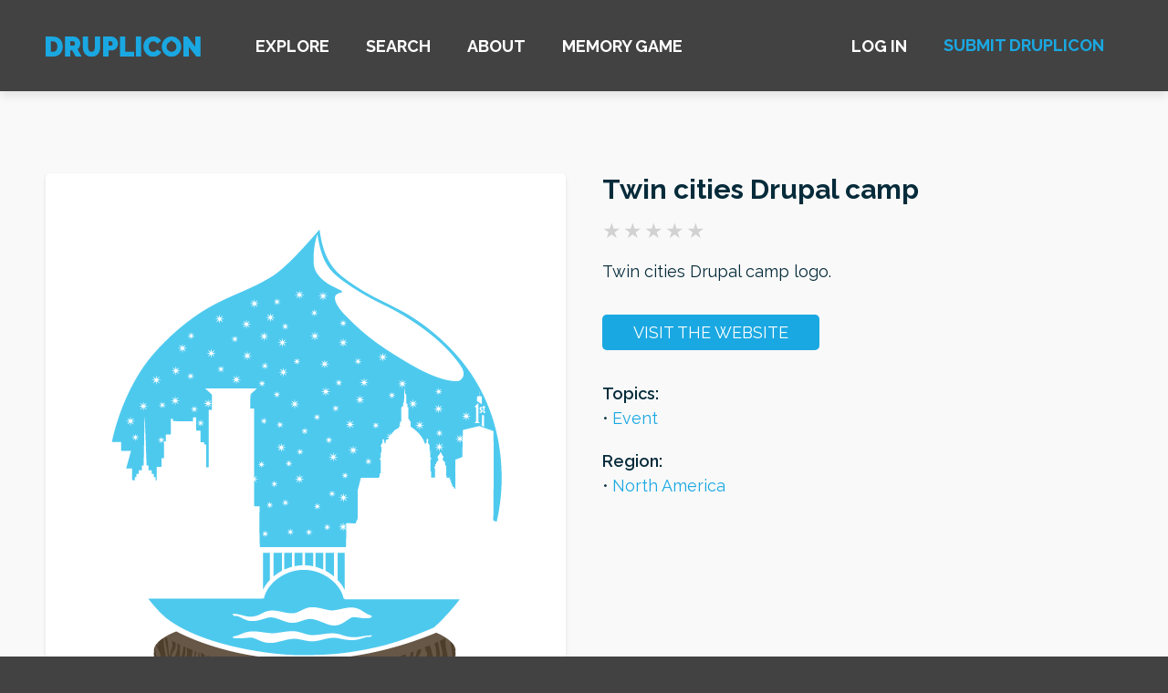

--- FILE ---
content_type: text/html; charset=UTF-8
request_url: https://www.druplicon.org/druplicon/twin-cities-drupal-camp
body_size: 5724
content:
<!DOCTYPE html>
<html lang="en" dir="ltr" prefix="content: http://purl.org/rss/1.0/modules/content/  dc: http://purl.org/dc/terms/  foaf: http://xmlns.com/foaf/0.1/  og: http://ogp.me/ns#  rdfs: http://www.w3.org/2000/01/rdf-schema#  schema: http://schema.org/  sioc: http://rdfs.org/sioc/ns#  sioct: http://rdfs.org/sioc/types#  skos: http://www.w3.org/2004/02/skos/core#  xsd: http://www.w3.org/2001/XMLSchema# ">
<head>
  <meta charset="utf-8" />
<meta name="description" content="Twin cities Drupal camp logo." />
<meta property="og:site_name" content="Druplicon" />
<meta property="og:type" content="image" />
<meta property="og:url" content="https://www.druplicon.org/druplicon/twin-cities-drupal-camp" />
<meta property="og:title" content="Twin cities Drupal camp" />
<meta property="og:description" content="Twin cities Drupal camp logo." />
<meta property="og:image" content="https://www.druplicon.org/sites/default/files/styles/large/public/druplicons/snowglobe-logo.png?itok=pd_55OG0" />
<meta name="twitter:card" content="summary_large_image" />
<meta name="twitter:description" content="Twin cities Drupal camp logo." />
<meta name="twitter:title" content="Twin cities Drupal camp" />
<meta name="twitter:url" content="https://www.druplicon.org/druplicon/twin-cities-drupal-camp" />
<meta name="twitter:image:alt" content="Twin cities Drupal camp" />
<meta name="twitter:image" content="https://www.druplicon.org/sites/default/files/styles/large/public/druplicons/snowglobe-logo.png?itok=pd_55OG0" />
<meta name="Generator" content="Drupal 9 (https://www.drupal.org)" />
<meta name="MobileOptimized" content="width" />
<meta name="HandheldFriendly" content="true" />
<meta name="viewport" content="width=device-width, initial-scale=1.0" />
<link rel="icon" href="/core/misc/favicon.ico" type="image/vnd.microsoft.icon" />
<link rel="canonical" href="https://www.druplicon.org/druplicon/twin-cities-drupal-camp" />
<link rel="shortlink" href="https://www.druplicon.org/node/73" />

  <title>Twin cities Drupal camp | Druplicon</title>
  <link rel="stylesheet" media="all" href="/core/themes/stable/css/system/components/ajax-progress.module.css?srz4g0" />
<link rel="stylesheet" media="all" href="/core/themes/stable/css/system/components/align.module.css?srz4g0" />
<link rel="stylesheet" media="all" href="/core/themes/stable/css/system/components/autocomplete-loading.module.css?srz4g0" />
<link rel="stylesheet" media="all" href="/core/themes/stable/css/system/components/fieldgroup.module.css?srz4g0" />
<link rel="stylesheet" media="all" href="/core/themes/stable/css/system/components/container-inline.module.css?srz4g0" />
<link rel="stylesheet" media="all" href="/core/themes/stable/css/system/components/clearfix.module.css?srz4g0" />
<link rel="stylesheet" media="all" href="/core/themes/stable/css/system/components/details.module.css?srz4g0" />
<link rel="stylesheet" media="all" href="/core/themes/stable/css/system/components/hidden.module.css?srz4g0" />
<link rel="stylesheet" media="all" href="/core/themes/stable/css/system/components/item-list.module.css?srz4g0" />
<link rel="stylesheet" media="all" href="/core/themes/stable/css/system/components/js.module.css?srz4g0" />
<link rel="stylesheet" media="all" href="/core/themes/stable/css/system/components/nowrap.module.css?srz4g0" />
<link rel="stylesheet" media="all" href="/core/themes/stable/css/system/components/position-container.module.css?srz4g0" />
<link rel="stylesheet" media="all" href="/core/themes/stable/css/system/components/progress.module.css?srz4g0" />
<link rel="stylesheet" media="all" href="/core/themes/stable/css/system/components/reset-appearance.module.css?srz4g0" />
<link rel="stylesheet" media="all" href="/core/themes/stable/css/system/components/resize.module.css?srz4g0" />
<link rel="stylesheet" media="all" href="/core/themes/stable/css/system/components/sticky-header.module.css?srz4g0" />
<link rel="stylesheet" media="all" href="/core/themes/stable/css/system/components/system-status-counter.css?srz4g0" />
<link rel="stylesheet" media="all" href="/core/themes/stable/css/system/components/system-status-report-counters.css?srz4g0" />
<link rel="stylesheet" media="all" href="/core/themes/stable/css/system/components/system-status-report-general-info.css?srz4g0" />
<link rel="stylesheet" media="all" href="/core/themes/stable/css/system/components/tabledrag.module.css?srz4g0" />
<link rel="stylesheet" media="all" href="/core/themes/stable/css/system/components/tablesort.module.css?srz4g0" />
<link rel="stylesheet" media="all" href="/core/themes/stable/css/system/components/tree-child.module.css?srz4g0" />
<link rel="stylesheet" media="all" href="/core/themes/stable/css/views/views.module.css?srz4g0" />
<link rel="stylesheet" media="all" href="/libraries/jquery-bar-rating/dist/themes/css-stars.css?srz4g0" />
<link rel="stylesheet" media="all" href="/libraries/jquery-bar-rating/dist/themes/bars-square.css?srz4g0" />
<link rel="stylesheet" media="all" href="/libraries/jquery-bar-rating/dist/themes/bars-pill.css?srz4g0" />
<link rel="stylesheet" media="all" href="/libraries/jquery-bar-rating/dist/themes/bars-movie.css?srz4g0" />
<link rel="stylesheet" media="all" href="/libraries/jquery-bar-rating/dist/themes/bars-horizontal.css?srz4g0" />
<link rel="stylesheet" media="all" href="/libraries/jquery-bar-rating/dist/themes/fontawesome-stars.css?srz4g0" />
<link rel="stylesheet" media="all" href="/libraries/jquery-bar-rating/dist/themes/fontawesome-stars-o.css?srz4g0" />
<link rel="stylesheet" media="all" href="/libraries/jquery-bar-rating/dist/themes/bars-reversed.css?srz4g0" />
<link rel="stylesheet" media="all" href="/libraries/jquery-bar-rating/dist/themes/bootstrap-stars.css?srz4g0" />
<link rel="stylesheet" media="all" href="https://cdnjs.cloudflare.com/ajax/libs/font-awesome/4.7.0/css/font-awesome.min.css" />
<link rel="stylesheet" media="all" href="/modules/contrib/votingapi_widgets/css/fivestar.css?srz4g0" />
<link rel="stylesheet" media="all" href="/modules/contrib/flag/css/flag-link-ajax.css?srz4g0" />
<link rel="stylesheet" media="all" href="//cdnjs.cloudflare.com/ajax/libs/font-awesome/4.7.0/css/font-awesome.min.css" />
<link rel="stylesheet" media="all" href="//fonts.googleapis.com/css?family=Raleway:400,700,600,300" />
<link rel="stylesheet" media="all" href="/themes/custom/druplicon/dist/css/styles.css?srz4g0" />

  
</head>
<body class="path--node body-sidebars-none alias--druplicon-twin-cities-drupal-camp nodetype--druplicon logged-out">
<div id="skip">
  <a href="#main-content" class="visually-hidden focusable skip-link">
    Skip to main content
  </a>
</div>

  <div class="dialog-off-canvas-main-canvas" data-off-canvas-main-canvas>
    <header id="header" role="banner">
  <div class="container">
        	  <div class="region region-navbar">
    <div class="bars">
      <div class="bars-wrapper">
        <span></span>
        <span></span>
        <span></span>
      </div>
    </div>
    <div id="block-druplicon-branding" class="site-branding block block-system block-system-branding-block">
  
    
              <a href="/index.php/" title="Home" rel="home" class="logo">
            <img src="/themes/custom/druplicon/logo.svg" alt="Home"/>
        </a>
        </div>


<nav role="navigation" aria-labelledby="block-druplicon-main-menu" id="block-druplicon-main-menu" class="block block-menu navigation block-system-menublock menu--main">
      
        
              <ul class="menu">
                  <li>
          <a href="" class="explore">Explore</a>
                  </li>
              <li>
          <a href="" class="search">Search</a>
                  </li>
              <li>
          <a href="" class="about">About</a>
                  </li>
              <li>
          <a href="/index.php/memory-game" title="Memory game" data-drupal-link-system-path="memory-game">Memory game</a>
                  </li>
          </ul>
  


  </nav>

<nav role="navigation" aria-labelledby="block-useraccountmenu" id="block-useraccountmenu" class="block block-menu navigation block-system-menublock menu--account">
      
        
            <ul class="menu">
                  <li>
                          <a href="/index.php/user/login"><span>Log in</span></a>
            
                  </li>
          </ul>
  
<span class="user-picture"></span>
</ul>

  </nav><div id="block-submitdruplicon" class="block block-block-content block-block-content067bca12-c526-4b81-b616-60c813741bd4">
  
    
      
            <div class="field field--name-field-button-link field--type-link field--label-hidden field__item"><a href="/node/add/druplicon">Submit druplicon</a></div>
      
  </div>

    <a href="/node/add/druplicon" class="fa fa-plus-circle"></a>
    <span id="link-back">&larr;</span>
  </div>

      </div>
</header>

  <div class="overlay">
    <div class="container">
      <div id="link-close">
        <span></span>
        <span></span>
      </div>
        <div class="region region-explore">
    <div class="views-element-container block block-views block-views-blocktopics-block-topics-block" id="block-views-block-topics-block-topics-block">
  
      <h2>By topic</h2>
    
      <div><div class="view view-topics view-id-topics view-display-id-block_topics_block js-view-dom-id-2ab0d358a741f2bd88557cdba3a7ebb5496dba2ef400fb3718c0c951bf307e72">
  
    
      
      <div class="view-content">
          <div class="views-row">
    <div about="/index.php/taxonomy/term/1">
  
      <h2><a href="/druplicons?item[0]=topics:1">
            <div class="field field--name-name field--type-string field--label-hidden field__item">Event</div>
      </a></h2>
    
  
</div>

  </div>
    <div class="views-row">
    <div about="/index.php/taxonomy/term/2">
  
      <h2><a href="/druplicons?item[0]=topics:2">
            <div class="field field--name-name field--type-string field--label-hidden field__item">Community</div>
      </a></h2>
    
  
</div>

  </div>
    <div class="views-row">
    <div about="/index.php/taxonomy/term/17">
  
      <h2><a href="/druplicons?item[0]=topics:17">
            <div class="field field--name-name field--type-string field--label-hidden field__item">Company</div>
      </a></h2>
    
  
</div>

  </div>
    <div class="views-row">
    <div about="/index.php/taxonomy/term/10">
  
      <h2><a href="/druplicons?item[0]=topics:10">
            <div class="field field--name-name field--type-string field--label-hidden field__item">Character</div>
      </a></h2>
    
  
</div>

  </div>
    <div class="views-row">
    <div about="/index.php/taxonomy/term/11">
  
      <h2><a href="/druplicons?item[0]=topics:11">
            <div class="field field--name-name field--type-string field--label-hidden field__item">Superhero</div>
      </a></h2>
    
  
</div>

  </div>
    <div class="views-row">
    <div about="/index.php/taxonomy/term/9">
  
      <h2><a href="/druplicons?item[0]=topics:9">
            <div class="field field--name-name field--type-string field--label-hidden field__item">Project</div>
      </a></h2>
    
  
</div>

  </div>
    <div class="views-row">
    <div about="/index.php/taxonomy/term/12">
  
      <h2><a href="/druplicons?item[0]=topics:12">
            <div class="field field--name-name field--type-string field--label-hidden field__item">Profession</div>
      </a></h2>
    
  
</div>

  </div>
    <div class="views-row">
    <div about="/index.php/taxonomy/term/16">
  
      <h2><a href="/druplicons?item[0]=topics:16">
            <div class="field field--name-name field--type-string field--label-hidden field__item">Nationality</div>
      </a></h2>
    
  
</div>

  </div>
    <div class="views-row">
    <div about="/index.php/taxonomy/term/13">
  
      <h2><a href="/druplicons?item[0]=topics:13">
            <div class="field field--name-name field--type-string field--label-hidden field__item">Animal</div>
      </a></h2>
    
  
</div>

  </div>
    <div class="views-row views-row-last">
    <div about="/index.php/taxonomy/term/18">
  
      <h2><a href="/druplicons?item[0]=topics:18">
            <div class="field field--name-name field--type-string field--label-hidden field__item">Fruit or vegetable</div>
      </a></h2>
    
  
</div>

  </div>

    </div>
  
          </div>
</div>

  </div>
<div class="views-element-container block block-views block-views-blockcontinents-block-continents" id="block-views-block-continents-block-continents">
  
      <h2>By region</h2>
    
      <div><div class="view view-continents view-id-continents view-display-id-block_continents js-view-dom-id-81f663b3b75b877834d379fffa0fa7f24f332278579f5a42cc81e8941787d6a3">
  
    
      
      <div class="view-content">
          <div class="views-row">
    <div about="/index.php/taxonomy/term/8">
  
      <h2><a href="/druplicons?item[0]=continent:8">
            <div class="field field--name-name field--type-string field--label-hidden field__item">Africa</div>
      </a></h2>
    
  
</div>

  </div>
    <div class="views-row">
    <div about="/index.php/taxonomy/term/3">
  
      <h2><a href="/druplicons?item[0]=continent:3">
            <div class="field field--name-name field--type-string field--label-hidden field__item">Asia</div>
      </a></h2>
    
  
</div>

  </div>
    <div class="views-row">
    <div about="/index.php/taxonomy/term/7">
  
      <h2><a href="/druplicons?item[0]=continent:7">
            <div class="field field--name-name field--type-string field--label-hidden field__item">Australia</div>
      </a></h2>
    
  
</div>

  </div>
    <div class="views-row">
    <div about="/index.php/taxonomy/term/6">
  
      <h2><a href="/druplicons?item[0]=continent:6">
            <div class="field field--name-name field--type-string field--label-hidden field__item">Europe</div>
      </a></h2>
    
  
</div>

  </div>
    <div class="views-row">
    <div about="/index.php/taxonomy/term/4">
  
      <h2><a href="/druplicons?item[0]=continent:4">
            <div class="field field--name-name field--type-string field--label-hidden field__item">North America</div>
      </a></h2>
    
  
</div>

  </div>
    <div class="views-row views-row-last">
    <div about="/index.php/taxonomy/term/5">
  
      <h2><a href="/druplicons?item[0]=continent:5">
            <div class="field field--name-name field--type-string field--label-hidden field__item">South America</div>
      </a></h2>
    
  
</div>

  </div>

    </div>
  
            <div class="view-footer">
      <a href="/explore">Explore the map</a>
    </div>
    </div>
</div>

  </div>

  </div>

        <div class="region region-search">
    <div class="views-element-container block block-views block-views-blockdruplicon-search-block-druplicon-search" id="block-views-block-druplicon-search-block-druplicon-search">
  
    
      <div><div class="view-masonry view view-druplicon-search view-id-druplicon_search view-display-id-block_druplicon_search js-view-dom-id-8c949a85a765fb16125b9605006bebb8e595113a898bd8132265eb7df904f2b9">
  
    
        <div class="view-filters">
      <form class="views-exposed-form" data-drupal-selector="views-exposed-form-druplicon-search-block-druplicon-search" action="/druplicon/twin-cities-drupal-camp" method="get" id="views-exposed-form-druplicon-search-block-druplicon-search" accept-charset="UTF-8">
  <div class="form--inline clearfix">
  <div class="js-form-item form-item js-form-type-textfield form-type-textfield js-form-item-search-api-fulltext form-item-search-api-fulltext form-no-label">
        <input placeholder="Type to search ..." type="text" id="edit-search-api-fulltext" name="search_api_fulltext" value="" size="30" maxlength="128" class="form-text" />

        </div>
<div data-drupal-selector="edit-actions" class="form-actions js-form-wrapper form-wrapper" id="edit-actions"><div class="btn-primary">
  <input class="hidden button js-form-submit form-submit" data-drupal-selector="edit-submit-druplicon-search" type="submit" id="edit-submit-druplicon-search" value="Search" />
</div>
</div>

</div>

</form>

    </div>
    
      <div class="view-empty">
      
    </div>
  
          </div>
</div>

  </div>

  </div>

        <div class="region region-about">
    <div id="block-aboutblock" class="block block-block-content block-block-content63dc785a-48b9-4ccf-afa4-799c3f59f46c">
  
    
      
            <div class="field field--name-body field--type-text-with-summary field--label-hidden field__item"><div class="group-left">
<p>The idea to build a website that will display all of the Druplicons on one place came from Vesna, a Drupal developer at AGILEDROP. She was impressed by how many versions of Druplicons were out there and wanted to display them all in one spot. The website was then built on Drupal 8 by AGILEDROP's recruits as part of their training. </p>

<p>At AGILEDROP we help digital agencies overcome their resourcing challenges by integrating our developers into their projects to work alongside their in-house team. We invite you to reach out if you are struggling with finding experienced Drupal developers or you sometimes find your self in a situation when you need an extra developer.</p>

<p><a href="https://www.agiledrop.com">Check agiledrop.com</a></p>
</div>

<div class="group-right">
<p><img alt="Druplicon" data-entity-type="file" data-entity-uuid="6b4b506d-04fe-4ddc-8b2d-283428ae0843" src="/sites/default/files/inline-images/agiledrop.png" width="672" height="447" loading="lazy" /></p>
</div>
</div>
      
  </div>

  </div>

    </div>
  </div>


  <div class="overlay-content">
    <div class="container">
        <div class="region region-druplicons-filter">
    <div class="views-exposed-form block block-views block-views-exposed-filter-blockdruplicons-druplicons" data-drupal-selector="views-exposed-form-druplicons-druplicons" id="block-exposedformdrupliconsdruplicons">
  
    
      <form action="/druplicons" method="get" id="views-exposed-form-druplicons-druplicons" accept-charset="UTF-8">
  <div class="form--inline clearfix">
  <div class="js-form-item form-item js-form-type-textfield form-type-textfield js-form-item-search-api-fulltext form-item-search-api-fulltext">
      <label for="edit-search-api-fulltext--2">Fulltext search</label>
        <input placeholder="Type to search ..." type="text" id="edit-search-api-fulltext--2" name="search_api_fulltext" value="" size="30" maxlength="128" class="form-text" />

        </div>
<div class="js-form-item form-item js-form-type-select form-type-select js-form-item-sort-by form-item-sort-by">
      <label for="edit-sort-by">Sort by</label>
        <select data-drupal-selector="edit-sort-by" id="edit-sort-by" name="sort_by" class="form-select"><option value="title" selected="selected">Druplicon names</option><option value="average_rate">Average rate</option></select>
        </div>
<div class="js-form-item form-item js-form-type-select form-type-select js-form-item-sort-order form-item-sort-order">
      <label for="edit-sort-order">Order</label>
        <select data-drupal-selector="edit-sort-order" id="edit-sort-order" name="sort_order" class="form-select"><option value="ASC" selected="selected">Asc</option><option value="DESC">Desc</option></select>
        </div>
<div data-drupal-selector="edit-actions" class="form-actions js-form-wrapper form-wrapper" id="edit-actions--2"><div class="btn-primary">
  <input data-drupal-selector="edit-submit-druplicons" type="submit" id="edit-submit-druplicons" value="Apply" class="button js-form-submit form-submit" />
</div>
</div>

</div>

</form>

  </div>

  </div>

    </div>
  </div>

<div id="main" role="main">
  <a id="main-content" tabindex="-1"></a>
  <div class="container">
      <div class="region region-content">
    <div data-drupal-messages-fallback class="hidden"></div>
<div id="block-druplicon-content" class="block block-system block-system-main-block">
  
    
      
<div data-history-node-id="73" class="node node--type-druplicon node--view-mode-full ds-2col clearfix">

    

    <div class="group-left">
        
            <div class="field field--name-field-image field--type-image field--label-hidden field__item">  <img loading="lazy" src="/sites/default/files/druplicons/snowglobe-logo.png" width="445" height="600" alt="Twin cities Drupal camp" typeof="foaf:Image" />

</div>
      
    </div>
    <div class="group-right">
        
            <div class="field field--name-node-title field--type-ds field--label-hidden field__item"><h1>
  Twin cities Drupal camp
</h1>
</div>
      
  <div class="field field--name-field-druplicon-rate field--type-voting-api-field field--label-inline">
    <div class="field__label"></div>
              <div class="field__item"><div class="votingapi-widgets fivestar"><form class="node-druplicon-73-vote-field-druplicon-rate__vote-vote-votingapi-fivestar-form vote-form" id="vote-form" data-drupal-selector="node-druplicon-73-vote-field-druplicon-rate-vote-vote-votingapi-fivestar-form" action="/druplicon/twin-cities-drupal-camp" method="post" accept-charset="UTF-8">
  <div class="js-form-item form-item js-form-type-select form-type-select js-form-item-value form-item-value form-no-label form-disabled">
        <select autocomplete="off" data-result-value="-1" data-vote-value="-1" data-style="default" data-show-own-vote="false" disabled="disabled" data-drupal-selector="edit-value" id="edit-value" name="value" class="form-select"><option value="1">Poor</option><option value="2">Not so poor</option><option value="3">Average</option><option value="4">Good</option><option value="5">Very good</option></select>
        </div>
<input autocomplete="off" data-drupal-selector="form-othkpeqyjmwfehzip35nd5uzmbl2dbyw4agx8qcpfde" type="hidden" name="form_build_id" value="form-oTHKPeqyJmwFEhziP35nD5uzmbL2DBYw4Agx8qCPfDE" />
<input data-drupal-selector="edit-node-druplicon-73-vote-field-druplicon-rate-vote-vote-votingapi-fivestar-form" type="hidden" name="form_id" value="node_druplicon_73_vote_field_druplicon_rate__vote_vote_votingapi_fivestar_form" />
<div class="btn-primary">
  <input data-drupal-selector="edit-submit" type="submit" id="edit-submit--2" name="op" value="Save" class="button button--primary js-form-submit form-submit" />
</div>

</form>
</div>
</div>
          </div>

            <div class="field field--name-field-description field--type-string-long field--label-hidden field__item">Twin cities Drupal camp logo.</div>
      
            <div class="field field--name-field-website field--type-link field--label-hidden field__item"><a href="http://2017.tcdrupal.org" target="_blank">Visit the website</a></div>
      
  <div class="field field--name-field-topics field--type-entity-reference field--label-above">
    <div class="field__label">Topics:</div>
          <div class='field__items'>
              <div class="field__item"><a href="/redirect/topics/1" hreflang="en">Event</a></div>
              </div>
      </div>

  <div class="field field--name-field-continent field--type-entity-reference field--label-above">
    <div class="field__label">Region:</div>
              <div class="field__item"><a href="/redirect/continent/4" hreflang="en">North America</a></div>
          </div>

    </div>
    <div class="clearfix"></div>
    <div class="group-bottom">
        
    </div>

</div>

  </div>
<div class="views-element-container block block-views block-views-blockdruplicon-block-related-druplicons" id="block-views-block-druplicon-block-related-druplicons">
  
      <h2>Related Druplicons</h2>
    
      <div><div class="view-masonry view view-druplicon view-id-druplicon view-display-id-block_related_druplicons js-view-dom-id-7e41be82f8c6c4f6523f34ef6431368f84aea8f10da0f4bcdb0fbd270def1a55">
  
    
      
      <div class="view-content">
          <div class="views-row-masonry">
    <div data-history-node-id="366" class="node node--type-druplicon node--view-mode-teaser ds-1col clearfix">

  
  <a href="/index.php/druplicon/drupal-dev-days-ghent-2022" data-nid="366">
  
            <div class="field field--name-field-image field--type-image field--label-hidden field__item"><i class="fa fa-search-plus"></i>  <img loading="lazy" src="/sites/default/files/styles/large/public/druplicons/2022-DevDays-Logo-icon.png?itok=SM9eWJWI" width="436" height="480" alt="Drupal Dev Days Ghent 2022" typeof="foaf:Image" />


</div>
      
            <div class="field field--name-node-title field--type-ds field--label-hidden field__item"><h3>
  Drupal Dev Days Ghent 2022
</h3>
</div>
      
  </a>
</div>


  </div>
    <div class="views-row-masonry">
    <div data-history-node-id="359" class="node node--type-druplicon node--view-mode-teaser ds-1col clearfix">

  
  <a href="/index.php/druplicon/midcamp-hatter" data-nid="359">
  
            <div class="field field--name-field-image field--type-image field--label-hidden field__item"><i class="fa fa-search-plus"></i>  <img loading="lazy" src="/sites/default/files/styles/large/public/druplicons/hatter.jpg?itok=7e18ygrW" width="400" height="400" alt="MidCamp Hatter" typeof="foaf:Image" />


</div>
      
            <div class="field field--name-node-title field--type-ds field--label-hidden field__item"><h3>
  MidCamp Hatter
</h3>
</div>
      
  </a>
</div>


  </div>
    <div class="views-row-masonry">
    <div data-history-node-id="351" class="node node--type-druplicon node--view-mode-teaser ds-1col clearfix">

  
  <a href="/index.php/druplicon/omidcamp" data-nid="351">
  
            <div class="field field--name-field-image field--type-image field--label-hidden field__item"><i class="fa fa-search-plus"></i>  <img loading="lazy" src="/sites/default/files/styles/large/public/druplicons/o-midcamp.png?itok=kUC38Epi" width="366" height="480" alt="O&#039;MidCamp" typeof="foaf:Image" />


</div>
      
            <div class="field field--name-node-title field--type-ds field--label-hidden field__item"><h3>
  O&#039;MidCamp
</h3>
</div>
      
  </a>
</div>


  </div>
    <div class="views-row-masonry">
    <div data-history-node-id="348" class="node node--type-druplicon node--view-mode-teaser ds-1col clearfix">

  
  <a href="/index.php/druplicon/drupalcamp-cebu-2018" data-nid="348">
  
            <div class="field field--name-field-image field--type-image field--label-hidden field__item"><i class="fa fa-search-plus"></i>  <img loading="lazy" src="/sites/default/files/styles/large/public/druplicons/logo-square-no-text.jpg?itok=Q3q_AwGC" width="480" height="480" alt="Drupalcamp Cebu 2018" typeof="foaf:Image" />


</div>
      
            <div class="field field--name-node-title field--type-ds field--label-hidden field__item"><h3>
  Drupalcamp Cebu 2018
</h3>
</div>
      
  </a>
</div>


  </div>
    <div class="views-row-masonry">
    <div data-history-node-id="346" class="node node--type-druplicon node--view-mode-teaser ds-1col clearfix">

  
  <a href="/druplicon/drupalcamp-asheville-0" data-nid="346">
  
            <div class="field field--name-field-image field--type-image field--label-hidden field__item"><i class="fa fa-search-plus"></i>  <img loading="lazy" src="/sites/default/files/styles/large/public/druplicons/dcavl_online_edition_black.png?itok=I07bDBdn" width="480" height="213" alt="DRUPALCAMP ASHEVILLE" typeof="foaf:Image" />


</div>
      
            <div class="field field--name-node-title field--type-ds field--label-hidden field__item"><h3>
  DRUPALCAMP ASHEVILLE
</h3>
</div>
      
  </a>
</div>


  </div>
    <div class="views-row-masonry">
    <div data-history-node-id="345" class="node node--type-druplicon node--view-mode-teaser ds-1col clearfix">

  
  <a href="/druplicon/badcamp-2020" data-nid="345">
  
            <div class="field field--name-field-image field--type-image field--label-hidden field__item"><i class="fa fa-search-plus"></i>  <img loading="lazy" src="/sites/default/files/styles/large/public/druplicons/BADCamp%20Logo%20-%202011%20%28Site%20Version%20-%20LQ%29.png?itok=9RTc7x0d" width="142" height="162" alt="BADCamp 2020" typeof="foaf:Image" />


</div>
      
            <div class="field field--name-node-title field--type-ds field--label-hidden field__item"><h3>
  BADCamp 2020
</h3>
</div>
      
  </a>
</div>


  </div>
    <div class="views-row-masonry">
    <div data-history-node-id="344" class="node node--type-druplicon node--view-mode-teaser ds-1col clearfix">

  
  <a href="/index.php/druplicon/drupalcamp-florida-2020" data-nid="344">
  
            <div class="field field--name-field-image field--type-image field--label-hidden field__item"><i class="fa fa-search-plus"></i>  <img loading="lazy" src="/sites/default/files/styles/large/public/druplicons/fldc-logo-wave.png?itok=BPz0ITPl" width="457" height="480" alt="DrupalCamp Florida 2020" typeof="foaf:Image" />


</div>
      
            <div class="field field--name-node-title field--type-ds field--label-hidden field__item"><h3>
  DrupalCamp Florida 2020
</h3>
</div>
      
  </a>
</div>


  </div>
    <div class="views-row-masonry views-row-last">
    <div data-history-node-id="340" class="node node--type-druplicon node--view-mode-teaser ds-1col clearfix">

  
  <a href="/index.php/druplicon/drupal-lego-im-drupalin" data-nid="340">
  
            <div class="field field--name-field-image field--type-image field--label-hidden field__item"><i class="fa fa-search-plus"></i>  <img loading="lazy" src="/sites/default/files/styles/large/public/druplicons/drupal-lego%20majica.png?itok=sKsG8Ml9" width="333" height="480" alt="Drupal Lego - I`m drupalin" typeof="foaf:Image" />


</div>
      
            <div class="field field--name-node-title field--type-ds field--label-hidden field__item"><h3>
  Drupal Lego - I`m drupalin
</h3>
</div>
      
  </a>
</div>


  </div>

    </div>
  
          </div>
</div>

  </div>

  </div>

  </div>
</div>

  <footer id="footer">
    <div class="container">
  		  <div class="region region-footer">
    <div id="block-powered" class="block block-block-content block-block-content7b48088b-1561-40f5-b3e7-cfe989e42c60">
  
    
      
            <div class="field field--name-body field--type-text-with-summary field--label-hidden field__item"><p>Made with Drupal 9 by <a href="https://www.agiledrop.com" target="_blank">AGILEDROP</a></p>
</div>
      
  </div>
<div id="block-trademark" class="block block-block-content block-block-content4b309182-bce5-44cd-8ef8-8b3cab88e104">
  
    
      
            <div class="field field--name-body field--type-text-with-summary field--label-hidden field__item"><p>Drupal is a <a href="https://www.drupal.org/association/copyright">registered trademark</a> of <a href="https://dri.es/">Dries Buytaert</a>.</p></div>
      
  </div>

  </div>

    </div>
  </footer>

  </div>


<div id='druplicon-view'>
	<div class='backdrop'></div>
	<div class='content'></div>
</div>
<script type="application/json" data-drupal-selector="drupal-settings-json">{"path":{"baseUrl":"\/","scriptPath":null,"pathPrefix":"","currentPath":"node\/73","currentPathIsAdmin":false,"isFront":false,"currentLanguage":"en"},"pluralDelimiter":"\u0003","suppressDeprecationErrors":true,"ajaxPageState":{"libraries":"cog\/lib,core\/internal.jquery.form,druplicon\/fontawesome,druplicon\/fonts,druplicon\/global_js,druplicon\/global_styles,flag\/flag.link_ajax,system\/base,views\/views.ajax,views\/views.module,votingapi_widgets\/fivestar","theme":"druplicon","theme_token":null},"ajaxTrustedUrl":{"\/druplicons":true,"form_action_p_pvdeGsVG5zNF_XLGPTvYSKCf43t8qZYSwcfZl2uzM":true,"\/druplicon\/twin-cities-drupal-camp?ajax_form=1":true,"\/druplicon\/twin-cities-drupal-camp":true},"druplicon":{"druplicons":"295"},"ajax":{"edit-submit--2":{"callback":[{},"ajaxSubmit"],"event":"click","wrapper":"vote-form","progress":{"type":null},"url":"\/druplicon\/twin-cities-drupal-camp?ajax_form=1","dialogType":"ajax","submit":{"_triggering_element_name":"op","_triggering_element_value":"Save"}}},"views":{"ajax_path":"\/views\/ajax","ajaxViews":{"views_dom_id:8c949a85a765fb16125b9605006bebb8e595113a898bd8132265eb7df904f2b9":{"view_name":"druplicon_search","view_display_id":"block_druplicon_search","view_args":"","view_path":"\/node\/73","view_base_path":null,"view_dom_id":"8c949a85a765fb16125b9605006bebb8e595113a898bd8132265eb7df904f2b9","pager_element":0}}},"user":{"uid":0,"permissionsHash":"4d565fed733973a853a000eeadf6d736f9c69a97c6099ddd1b4ccbc8ad5e45a9"}}</script>
<script src="/core/assets/vendor/jquery/jquery.min.js?v=3.6.0"></script>
<script src="/core/misc/polyfills/element.matches.js?v=9.4.8"></script>
<script src="/core/misc/polyfills/object.assign.js?v=9.4.8"></script>
<script src="/core/misc/polyfills/nodelist.foreach.js?v=9.4.8"></script>
<script src="/core/assets/vendor/css-escape/css.escape.js?v=1.5.1"></script>
<script src="/core/assets/vendor/once/once.min.js?v=1.0.1"></script>
<script src="/core/assets/vendor/jquery-once/jquery.once.min.js?v=2.2.3"></script>
<script src="/core/misc/drupalSettingsLoader.js?v=9.4.8"></script>
<script src="/core/misc/drupal.js?v=9.4.8"></script>
<script src="/core/misc/drupal.init.js?v=9.4.8"></script>
<script src="/core/assets/vendor/tabbable/index.umd.min.js?v=5.3.2"></script>
<script src="/core/misc/jquery.once.bc.js?v=9.4.8"></script>
<script src="/themes/custom/druplicon/js/imagesloaded.pkgd.js?v=1.x"></script>
<script src="/themes/custom/druplicon/js/isotope.pkgd.min.js?v=1.x"></script>
<script src="/themes/custom/druplicon/dist/js/application.js?v=1.x"></script>
<script src="/libraries/jquery-bar-rating/dist/jquery.barrating.min.js?srz4g0"></script>
<script src="/modules/contrib/votingapi_widgets/js/fivestars.js?v=9.4.8"></script>
<script src="/core/assets/vendor/jquery-form/jquery.form.min.js?v=4.3.0"></script>
<script src="/core/misc/progress.js?v=9.4.8"></script>
<script src="/core/misc/ajax.js?v=9.4.8"></script>
<script src="/core/themes/stable/js/ajax.js?v=9.4.8"></script>
<script src="/modules/contrib/flag/js/flag-action_link_flash.js?v=9.4.8"></script>
<script src="/core/modules/views/js/base.js?v=9.4.8"></script>
<script src="/core/modules/views/js/ajax_view.js?v=9.4.8"></script>

</body>
</html>


--- FILE ---
content_type: text/css
request_url: https://www.druplicon.org/modules/contrib/votingapi_widgets/css/fivestar.css?srz4g0
body_size: -134
content:
.votingapi-widgets.fivestar a {
  border: none !important;
}

.votingapi-widgets.fivestar a.disabled {
  opacity: 0.5;
}


--- FILE ---
content_type: text/css
request_url: https://www.druplicon.org/themes/custom/druplicon/dist/css/styles.css?srz4g0
body_size: 10804
content:
img,legend{border:0}legend,td,th{padding:0}html{font-family:sans-serif;-ms-text-size-adjust:100%;-webkit-text-size-adjust:100%}body{margin:0}article,aside,details,figcaption,figure,footer,header,hgroup,main,menu,nav,section,summary{display:block}audio,canvas,progress,video{display:inline-block;vertical-align:baseline}audio:not([controls]){display:none;height:0}[hidden],template{display:none}a{background-color:transparent}a:active,a:hover{outline:0}abbr[title]{border-bottom:1px dotted}b,optgroup,strong{font-weight:700}dfn{font-style:italic}h1{font-size:2em;margin:.67em 0}mark{background:#ff0;color:#000}small{font-size:80%}sub,sup{font-size:75%;line-height:0;position:relative;vertical-align:baseline}sup{top:-.5em}sub{bottom:-.25em}svg:not(:root){overflow:hidden}figure{margin:1em 40px}hr{box-sizing:content-box;height:0}pre,textarea{overflow:auto}code,kbd,pre,samp{font-family:monospace,monospace;font-size:1em}button,input,optgroup,select,textarea{color:inherit;font:inherit;margin:0}button{overflow:visible}button,select{text-transform:none}button,html input[type=button],input[type=reset],input[type=submit]{-webkit-appearance:button;cursor:pointer}button[disabled],html input[disabled]{cursor:default}button::-moz-focus-inner,input::-moz-focus-inner{border:0;padding:0}input{line-height:normal}input[type=checkbox],input[type=radio]{box-sizing:border-box;padding:0}input[type=number]::-webkit-inner-spin-button,input[type=number]::-webkit-outer-spin-button{height:auto}input[type=search]{-webkit-appearance:textfield;box-sizing:content-box}input[type=search]::-webkit-search-cancel-button,input[type=search]::-webkit-search-decoration{-webkit-appearance:none}fieldset{border:1px solid silver;margin:0 2px;padding:.35em .625em .75em}table{border-collapse:collapse;border-spacing:0}html{box-sizing:border-box;font-size:62.5%;line-height:1.15;-ms-overflow-style:scrollbar;-webkit-tap-highlight-color:rgba(0,0,0,0)}*,:after,:before{box-sizing:inherit}body{background-color:#424242;color:#062b3a;font-family:Raleway,sans-serif;font-size:1.8rem;line-height:1.5}[tabindex="-1"]:focus{outline:0!important}h1,h2,h3{font-family:inherit;line-height:1.2;margin-top:0}h1,h2{color:#a2afb4;text-transform:uppercase}h1{font-size:3rem;font-weight:700;margin-bottom:1rem}h2{font-size:2rem;font-weight:500;text-transform:uppercase;margin-bottom:2rem;text-align:center}@media only screen and (min-width:1024px){h2{font-size:3rem}}h3{color:#062b3a;font-size:1.8rem;font-weight:400;margin-bottom:0}dl,ol,p,ul{margin-top:0;margin-bottom:2rem}dl,ol,ul{padding-left:40px}ol ol,ol ul,ul ol,ul ul{margin-top:.5rem;margin-bottom:0}ol li,ul li{padding-bottom:.5rem}ol li:last-child,ul li:last-child{padding-bottom:0}a{text-decoration:none}img,svg{max-width:100%;height:auto}img{vertical-align:middle}blockquote{margin-bottom:2rem}blockquote:last-child{margin-bottom:0}pre{margin-top:0;margin-bottom:1rem;overflow-x:auto;white-space:pre-wrap}pre code{border:1px dotted #000;background:#f7f7f7;display:block;font-size:85%;padding:2px 10px}input:-webkit-autofill,input:-webkit-autofill:focus{transition:background-color 600000s 0s,color 600000s 0s}body .menu-item{padding-top:0;margin:0}body tr.draggable .form-item{padding-bottom:10px}.touchevents .draggable td{padding:0!important}.layout-node-form{margin-right:auto;margin-left:auto}@media only screen and (min-width:1024px){.layout-node-form{width:580px}}.layout-node-form .messages{margin-top:1rem;margin-bottom:0}.messages{background-color:#fff;border:2px solid #b8bdbf;margin-bottom:2rem;overflow:hidden;padding:20px}.messages--error{background-color:#fcf4f2;border-color:#f9c9bf;color:#a51b00}.messages--status{background-color:#f3faef;border-color:#c9e1bd;color:#325e1c}.messages ol,.messages ul{margin-bottom:0;padding-left:20px}input[type=submit]{border:none;outline:0}input[type=submit]:focus-visible{border:2px solid #00f}input[type=email],input[type=file],input[type=password],input[type=text],input[type=url],select,textarea{background-color:#fff;border:2px solid #b8bdbf;color:#000;display:block;font-size:1.8rem;line-height:1.5;padding:10px;width:100%;border-radius:5px}input[type=email]::-webkit-input-placeholder,input[type=file]::-webkit-input-placeholder,input[type=password]::-webkit-input-placeholder,input[type=text]::-webkit-input-placeholder,input[type=url]::-webkit-input-placeholder,select::-webkit-input-placeholder,textarea::-webkit-input-placeholder{color:#a2afb4;opacity:1}input[type=email]::-moz-placeholder,input[type=file]::-moz-placeholder,input[type=password]::-moz-placeholder,input[type=text]::-moz-placeholder,input[type=url]::-moz-placeholder,select::-moz-placeholder,textarea::-moz-placeholder{color:#a2afb4;opacity:1}input[type=email]:-ms-input-placeholder,input[type=email]::-ms-input-placeholder,input[type=file]:-ms-input-placeholder,input[type=file]::-ms-input-placeholder,input[type=password]:-ms-input-placeholder,input[type=password]::-ms-input-placeholder,input[type=text]:-ms-input-placeholder,input[type=text]::-ms-input-placeholder,input[type=url]:-ms-input-placeholder,input[type=url]::-ms-input-placeholder,select:-ms-input-placeholder,select::-ms-input-placeholder,textarea:-ms-input-placeholder,textarea::-ms-input-placeholder{color:#a2afb4;opacity:1}input[type=email]::placeholder,input[type=file]::placeholder,input[type=password]::placeholder,input[type=text]::placeholder,input[type=url]::placeholder,select::placeholder,textarea::placeholder{color:#a2afb4;opacity:1}textarea{resize:none}input[type=file]{cursor:pointer;display:block;max-height:50px}.form-actions{margin-top:4rem}.form-actions .btn-primary{display:-ms-flexbox;display:flex;-ms-flex-pack:center;justify-content:center}.field--name-field-authors .field-label h4,.form-type-email label,.form-type-entity-autocomplete label,.form-type-managed-file label,.form-type-password label,.form-type-select label,.form-type-textarea label,.form-type-textfield label,.form-type-url label,fieldset .fieldset-legend{display:inline-block;cursor:pointer;font-size:1.8rem;font-weight:600;margin:4rem 0 .2rem;text-transform:uppercase}.form-required{position:relative}.form-required:after{content:"*";display:block;position:absolute;top:1px;right:-12px}fieldset.required.error .fieldset-legend.form-required,label.form-required.error{color:red}fieldset{border:none;margin:0;padding:0}fieldset .fieldset-wrapper .fieldset-legend{margin-top:0}.form-type-checkbox{display:block;position:relative;padding-top:5px;padding-bottom:5px}.form-type-checkbox input[type=checkbox]{position:absolute;margin-top:7px}.form-type-checkbox label{display:inline-block;cursor:pointer;margin-bottom:0;padding-left:25px}.form-type-checkbox+.form-type-checkbox{margin-top:-5px}#edit-field-topics{column-count:2;column-gap:1rem}#edit-field-topics .form-item{column-gap:avoid;-moz-column-break-inside:avoid;break-inside:avoid}.field--name-field-image .ajax-new-content{display:inline!important}.image-widget{position:relative}.image-widget img{display:block;margin:10px 0}.image-widget .form-file+.btn-primary{position:absolute;top:4px;right:10px}.image-widget .form-file+.btn-primary .js-form-submit+.ajax-progress{left:-30px!important}.image-widget .btn-primary{position:relative;top:auto;right:auto}.image-widget .btn-primary .js-form-submit+.ajax-progress{position:absolute;top:5px;right:-30px}.image-widget .file--image{display:block;max-width:55%;padding-top:6px;padding-right:5px;overflow:hidden;text-overflow:ellipsis;white-space:nowrap}@media(max-device-width:480px){.image-widget .file--image{max-width:32%}}@media only screen and (max-width:320px){.image-widget .file--image{max-width:20%}}.image-widget .file-size{display:inline-block}.field--name-field-authors .field-label{text-align:left}.field--name-field-authors .js-form-submit+.ajax-progress{position:absolute;top:5px;right:-145px}.field--name-field-authors .field-multiple-table{margin-bottom:1rem}.field--name-field-authors .field-multiple-table .draggable td,.field--name-field-authors .field-multiple-table .draggable td .ajax-new-content{display:-ms-flexbox;display:flex;-ms-flex-direction:column;flex-direction:column}.field--name-field-authors .field-multiple-table .draggable td .ajax-new-content .form-item,.field--name-field-authors .field-multiple-table .draggable td .form-item{-ms-flex-preferred-size:50%;flex-basis:50%}.field--name-field-authors .field-multiple-table .draggable td .ajax-new-content .form-item:last-child,.field--name-field-authors .field-multiple-table .draggable td .form-item:last-child{padding-bottom:5rem}@media only screen and (min-width:1024px){.field--name-field-authors .field-multiple-table .draggable td,.field--name-field-authors .field-multiple-table .draggable td .ajax-new-content{-ms-flex-direction:row;flex-direction:row}.field--name-field-authors .field-multiple-table .draggable td .ajax-new-content .form-item,.field--name-field-authors .field-multiple-table .draggable td .form-item{-ms-flex-preferred-size:100%;flex-basis:100%}.field--name-field-authors .field-multiple-table .draggable td .ajax-new-content .form-item:first-child,.field--name-field-authors .field-multiple-table .draggable td .form-item:first-child{padding-right:.5rem}.field--name-field-authors .field-multiple-table .draggable td .ajax-new-content .form-item:last-child,.field--name-field-authors .field-multiple-table .draggable td .form-item:last-child{padding-left:.5rem;padding-bottom:0}}.field--name-field-authors .field-multiple-table label{display:none}.field--type-geolocation{margin:1rem 0 .5rem}.field--type-geolocation .fieldset-legend{display:none}.suggest-edit-form{margin-bottom:7rem}.suggest-edit-form label{text-transform:uppercase}.suggest-edit-form label[for=edit-title]{font-size:2.2rem;font-weight:700}.suggest-edit-form label[for=edit-message]{font-size:1.8rem;font-weight:600;margin-bottom:.5rem}.suggest-edit-form .btn-primary{margin-top:4rem}.suggest-edit-form .btn-primary input{margin-top:3rem;padding:.9rem 3.4rem;border-radius:5px;background-color:#1aa8e2;width:-moz-fit-content;width:fit-content;cursor:pointer;color:#fff;font-size:1.4rem;font-weight:500;line-height:1.5;text-transform:uppercase;text-decoration:none}@media only screen and (min-width:1250px){.suggest-edit-form .btn-primary input{font-size:1.8rem}}.suggest-edit-form .btn-primary input:hover{background-color:#0975a1;text-decoration:none}.node-druplicon-form .button{margin-top:3rem;padding:.9rem 3.4rem;border-radius:5px;background-color:#1aa8e2;width:-moz-fit-content;width:fit-content;cursor:pointer;color:#fff;font-size:1.4rem;font-weight:500;line-height:1.5;text-transform:uppercase;text-decoration:none;margin-top:1rem}@media only screen and (min-width:1250px){.node-druplicon-form .button{font-size:1.8rem}}.node-druplicon-form .button:hover{background-color:#0975a1;text-decoration:none}.clearfix:after,.clearfix:before{content:" ";display:table}.clearfix:after{clear:both}.block-tabs ul,.comment--type-comment ul.links,.no-ul-list,.region-druplicons-filter .item-list__links,.region-navbar ul.menu,.region-search ul.pager,ul.pager{list-style-type:none;margin:0;padding:0}.block-tabs ul>li,.comment--type-comment ul.links>li,.no-ul-list>li,.region-druplicons-filter .item-list__links>li,.region-navbar ul.menu>li,.region-search ul.pager>li,ul.pager>li{padding-bottom:0}.node--type-druplicon.node--view-mode-full .field--name-proposing-solution-field a:before,body.logged-out .region-navbar .menu--account ul.menu>li a:before{display:inline-block;font:normal normal normal 14px/1 FontAwesome;font-size:inherit;text-rendering:auto;-webkit-font-smoothing:antialiased;-moz-osx-font-smoothing:grayscale}.region-navbar .menu--main ul.menu>li,body.logged-out .region-navbar .menu--account ul.menu>li{font-size:1.6rem;font-weight:700;height:100px;padding:0 20px;position:relative;text-transform:uppercase;margin:0;-ms-flex-negative:0;flex-shrink:0;display:-ms-flexbox;display:flex;-ms-flex-align:center;align-items:center;-ms-flex-pack:center;justify-content:center}.region-navbar .menu--main ul.menu>li a,.region-navbar .menu--main ul.menu>li span,body.logged-out .region-navbar .menu--account ul.menu>li a,body.logged-out .region-navbar .menu--account ul.menu>li span{cursor:pointer;-webkit-font-smoothing:antialiased}.region-navbar .menu--main ul.menu>li a:hover,.region-navbar .menu--main ul.menu>li span:hover,body.logged-out .region-navbar .menu--account ul.menu>li a:hover,body.logged-out .region-navbar .menu--account ul.menu>li span:hover{text-decoration:none}body.toolbar-tray-open.toolbar-vertical.toolbar-fixed.body-sidebars-none{margin-left:0!important}body.toolbar-tray-open.toolbar-vertical #header{top:39px}.geolocation-common-map-container{margin-top:139px}@media(max-width:609px){.adminimal-admin-toolbar .toolbar-bar{position:fixed}}.adminimal-admin-toolbar.toolbar-tray-open #header{top:83px}.adminimal-admin-toolbar #header{top:39px}@media only screen and (max-width:1023px){.adminimal-admin-toolbar #header.is-header-sticked{top:39px}}.adminimal-admin-toolbar #header.is-header-scrolled.is-header-shown{top:39px}@media only screen and (max-width:1023px){.adminimal-admin-toolbar .region-navbar .menu--main{top:89px}}.adminimal-admin-toolbar.toolbar-horizontal.toolbar-tray-open.frontpage div.geolocation-common-map-container{height:100vh;margin-top:0}.adminimal-admin-toolbar .overlay{top:89px}@media only screen and (min-width:1024px){.adminimal-admin-toolbar .overlay{top:139px}}@media only screen and (max-width:1023px){.adminimal-admin-toolbar .overlay.is-overlay-collapsed{top:159px}}.adminimal-admin-toolbar .overlay-content{top:347px}@media only screen and (min-width:1024px){.adminimal-admin-toolbar .overlay-content{top:272px}}@media only screen and (min-width:1024px)and (max-width:1279px){.adminimal-admin-toolbar .overlay-content{top:272px}}.adminimal-admin-toolbar div.geolocation-common-map-container{height:calc(100vh - 50px - 39px - 1px)}@media only screen and (min-width:1024px){.adminimal-admin-toolbar div.geolocation-common-map-container{height:calc(100vh - 100px - 39px - 1px)}}@media only screen and (max-width:1023px){.adminimal-admin-toolbar.has-top-indent{padding-top:89px!important}}@media only screen and (max-width:1023px){.adminimal-admin-toolbar.toolbar-horizontal.toolbar-tray-open #header.is-header-sticked{top:84px}}.adminimal-admin-toolbar.toolbar-horizontal.toolbar-tray-open #header.is-header-sticked div.site-branding a.logo{position:relative;z-index:1}.adminimal-admin-toolbar.toolbar-horizontal.toolbar-tray-open #header.is-header-scrolled.is-header-shown{top:84px}@media only screen and (max-width:1023px){.adminimal-admin-toolbar.toolbar-horizontal.toolbar-tray-open .region-navbar .menu--main{top:134px}}.adminimal-admin-toolbar.toolbar-horizontal.toolbar-tray-open .overlay{top:134px}@media only screen and (min-width:1024px){.adminimal-admin-toolbar.toolbar-horizontal.toolbar-tray-open .overlay{top:183px}}@media only screen and (max-width:1023px){.adminimal-admin-toolbar.toolbar-horizontal.toolbar-tray-open .overlay.is-overlay-collapsed{top:207px}}.adminimal-admin-toolbar.toolbar-horizontal.toolbar-tray-open .overlay-content{top:267px}@media only screen and (min-width:1024px){.adminimal-admin-toolbar.toolbar-horizontal.toolbar-tray-open .overlay-content{top:317px}}@media only screen and (min-width:1024px)and (max-width:1279px){.adminimal-admin-toolbar.toolbar-horizontal.toolbar-tray-open .overlay-content{top:317px}}.adminimal-admin-toolbar.toolbar-horizontal.toolbar-tray-open div.geolocation-common-map-container{height:calc(100vh - 50px - 39px - 45px - 1px)}@media only screen and (min-width:1024px){.adminimal-admin-toolbar.toolbar-horizontal.toolbar-tray-open div.geolocation-common-map-container{height:calc(100vh - 100px - 39px - 45px - 1px)}}@media only screen and (max-width:1023px){.adminimal-admin-toolbar.toolbar-horizontal.toolbar-tray-open.has-top-indent{padding-top:134px!important}}body.menu-pulled-up.adminimal-admin-toolbar.toolbar-horizontal.toolbar-tray-open .overlay{top:143px}body.frontpage.toolbar-horizontal .pre-content.pre-content-narrow .region-pre-content,body.frontpage.toolbar-horizontal .pre-content .region-pre-content,body.frontpage.toolbar-vertical .pre-content.pre-content-narrow .region-pre-content,body.frontpage.toolbar-vertical .pre-content .region-pre-content{height:calc(85vh - 39px);margin-top:0}body.frontpage.toolbar-horizontal.menu-pulled-up .pre-content.pre-content-narrow .region-pre-content,body.frontpage.toolbar-horizontal.menu-pulled-up .pre-content .region-pre-content{height:calc(85vh - 31px)}body.frontpage.toolbar-horizontal.toolbar-tray-open .pre-content.pre-content-narrow .region-pre-content,body.frontpage.toolbar-horizontal.toolbar-tray-open .pre-content .region-pre-content{height:calc(85vh - 84px)}body.frontpage.toolbar-horizontal.toolbar-tray-open.menu-pulled-up .pre-content.pre-content-narrow .region-pre-content,body.frontpage.toolbar-horizontal.toolbar-tray-open.menu-pulled-up .pre-content .region-pre-content{height:calc(85vh - 80px)}.container{margin-right:auto;margin-left:auto;padding-right:20px;padding-left:20px;width:100%}.container:after,.container:before{content:" ";display:table}.container:after{clear:both}@media only screen and (min-width:768px)and (max-width:1023px){.container{width:760px}}@media only screen and (min-width:1250px){.container{width:1220px}}#main{background-color:#f9f9f9;padding:20px 0 25px;z-index:1;position:relative;overflow:hidden}@media only screen and (min-width:1024px){#main{padding:20px 0 50px}}.nodetype--druplicon #main .container,.path--memory-game #main .container{margin-top:6rem}@media only screen and (min-width:1024px){.nodetype--druplicon #main .container,.path--memory-game #main .container{margin-top:17rem}}.node--type-druplicon.node--view-mode-full .js-flag-message{display:none}.messages.drupal-messages.messages--status{margin-top:7rem}.region-footer{font-size:1.2rem;padding:20px 0;text-align:center;display:-ms-flexbox;display:flex;-ms-flex-direction:column;flex-direction:column}@media only screen and (min-width:1024px){.region-footer{-ms-flex-direction:row-reverse;flex-direction:row-reverse;-ms-flex-pack:justify;justify-content:space-between;font-size:1.4rem;padding:50px 0;text-align:left}}.region-footer p{margin-bottom:1.4rem}.region-footer .field--type-text-with-summary a{color:#1aa8e2;text-transform:uppercase;position:relative;font-size:1.8rem;font-weight:700;text-transform:none;font-size:1.2rem;font-weight:400}.region-footer .field--type-text-with-summary a:hover{text-decoration:none}@media only screen and (min-width:1024px){.region-footer .field--type-text-with-summary a{font-size:1.6rem}.region-footer .field--type-text-with-summary a:after{content:" ";opacity:0;position:absolute;bottom:-.7rem;left:0;right:0;border-bottom:1px solid #1aa8e2;background-color:#1aa8e2;transition:all .5s}.region-footer .field--type-text-with-summary a:hover:after{bottom:-.4rem;opacity:1}}@media only screen and (min-width:1250px){.region-footer .field--type-text-with-summary a{font-size:1.8rem}}@media only screen and (min-width:1024px){.region-footer .field--type-text-with-summary a{font-size:1.4rem}}.region-footer .field--type-text-with-summary a:after{bottom:-.5rem}.region-footer .field--type-text-with-summary a:hover:after{bottom:-.3rem}footer{z-index:1;color:#fff;position:relative}#header,footer{background-color:#424242}#header{box-shadow:0 5px 10px 0 rgba(0,0,0,.09);z-index:4;position:fixed;top:0;width:100%}@media only screen and (min-width:1570px){#header .container{width:1540px}}#header.is-header-scrolled{transition:top .3s ease-in;width:100%;z-index:5}#header #block-useraccountmenu,#header #block-useraccountmenu img,#header .region-navbar,#header .region-navbar .field--name-field-button-link,#header .region-navbar .menu--account ul.menu>li,#header .region-navbar .menu--main ul.menu>li,#header div.site-branding a.logo{transition:all .2s ease-in-out}#header.is-header-shown .region-navbar{height:60px}@media only screen and (min-width:1024px){#header.is-header-shown .region-navbar .field--name-field-button-link,#header.is-header-shown .region-navbar .menu--main ul.menu>li{height:60px}}#header.is-header-shown .region-navbar .menu--account ul.menu>li:not(:last-child){height:auto;padding:0 0 10px}#header.is-header-shown div.site-branding a.logo{margin-top:20px}@media only screen and (max-width:1023px){#header.is-header-shown .region-navbar{height:50px}#header.is-header-shown div.site-branding a.logo{margin-top:0}}@media only screen and (min-width:1024px){#header.is-header-shown #block-useraccountmenu{-ms-flex-negative:0;flex-shrink:0;height:60px}#header.is-header-shown #block-useraccountmenu img{width:35px;height:35px}}@media only screen and (max-width:1023px){#header.is-header-sticked{position:fixed;top:0;width:100%}}@media only screen and (min-width:1024px){#header.is-header-sticked{z-index:7;box-shadow:none}}@media only screen and (max-width:1023px){#header.is-overlay-shown.is-header-sticked{z-index:7}#header.is-overlay-shown .region-navbar .menu--main{height:auto;padding-bottom:0}#header.is-overlay-shown .region-navbar.is-navbar-collapsed .field--name-field-button-link{display:none}}@media only screen and (max-width:1023px){body.has-top-indent{padding-top:50px;overflow-y:hidden}}.region-navbar{height:50px;padding-top:13px;position:relative;display:-ms-flexbox;display:flex;-ms-flex-pack:justify;justify-content:space-between}@media only screen and (min-width:1024px){.region-navbar{height:100px;padding-top:0}}.region-navbar #block-druplicon-main-menu{-ms-flex-positive:2;flex-grow:2}.region-navbar ul.menu{display:-ms-flexbox;display:flex;-ms-flex-direction:column;flex-direction:column}@media only screen and (min-width:1024px){.region-navbar ul.menu{-ms-flex-direction:row;flex-direction:row}}@media only screen and (max-width:1023px){.region-navbar .menu--main{background-color:rgba(85,80,80,.95);display:-ms-flexbox;display:flex;position:fixed;top:50px;left:-100%;right:0;width:100%;height:100vh;padding-bottom:83px;-ms-flex-align:center;align-items:center;transition:left .1s ease-in-out}}@media only screen and (min-width:1024px){.region-navbar .menu--main ul.menu>li.active:before{content:" ";width:0;height:0;border-bottom:7px solid #2791bd;border-left:7px solid transparent;border-right:7px solid transparent;position:absolute;bottom:0;left:50%;margin-left:-8px}}@media only screen and (max-width:1023px){.region-navbar .menu--main ul.menu{margin-left:auto;margin-right:auto}.region-navbar .menu--main ul.menu>li{font-size:2.2rem;height:auto;padding:20px 0;text-align:center}}@media screen and (max-width:820px)and (max-height:425px)and (orientation:landscape){.region-navbar .menu--main ul.menu{margin-bottom:130px}.region-navbar .menu--main ul.menu>li{padding:0;height:40px}.region-navbar .field--name-field-button-link{padding:0}}.region-navbar .field--name-field-button-link{height:100px;padding:0 20px;display:-ms-flexbox;display:flex;-ms-flex-align:center;align-items:center;-ms-flex-pack:center;justify-content:center;position:relative;line-height:24px}.region-navbar .field--name-field-button-link a{color:#1aa8e2;text-transform:uppercase;position:relative;font-size:1.8rem;font-weight:700}.region-navbar .field--name-field-button-link a:hover{text-decoration:none}@media only screen and (min-width:1024px){.region-navbar .field--name-field-button-link a{font-size:1.6rem}.region-navbar .field--name-field-button-link a:after{content:" ";opacity:0;position:absolute;bottom:-.7rem;left:0;right:0;border-bottom:3px solid #1aa8e2;background-color:#1aa8e2;transition:all .5s}.region-navbar .field--name-field-button-link a:hover:after{bottom:-.4rem;opacity:1}}@media only screen and (min-width:1250px){.region-navbar .field--name-field-button-link a{font-size:1.8rem}}@media only screen and (max-width:1023px){.region-navbar .field--name-field-button-link{position:fixed!important;bottom:20px;right:20px;left:20px;opacity:0;text-align:center}}.region-navbar .bars,.region-navbar .fa-plus-circle{position:absolute;-webkit-user-select:none;-moz-user-select:none;-ms-user-select:none;user-select:none}.region-navbar .bars:hover,.region-navbar .fa-plus-circle:hover{cursor:pointer}.region-navbar .bars{display:-ms-flexbox;display:flex;-ms-flex-align:center;align-items:center;width:24px;height:24px;top:14px;z-index:1}@media only screen and (min-width:1024px){.region-navbar .bars{display:none}}.region-navbar .bars:hover span{margin:8px 0}.region-navbar .bars .bars-wrapper{width:100%}.region-navbar .bars span{background-color:#fff;display:block;height:2px;margin:5px 0;transition:.2s ease-in-out}.region-navbar .fa-plus-circle{color:#1aa8e2;top:12px;right:0}@media only screen and (min-width:1024px){.region-navbar .fa-plus-circle{display:none}}.region-navbar .fa-plus-circle:hover{text-decoration:none}.region-navbar .fa-plus-circle:before{font-size:2.8rem}@media only screen and (max-width:1023px){.region-navbar.is-navbar-collapsed .menu--main{left:0}.region-navbar.is-navbar-collapsed .field--name-field-button-link{opacity:1;transition:.4s ease-in-out}}.region-navbar.is-navbar-collapsed .bars span{margin:5px 0}.region-navbar.is-navbar-collapsed .bars span:first-child{transform:rotate(45deg) translateX(5px) translateY(5px);transition-delay:.4s}.region-navbar.is-navbar-collapsed .bars span:nth-child(2){opacity:0;transform:translateX(100%)}.region-navbar.is-navbar-collapsed .bars span:nth-child(3){transform:rotate(-45deg) translateX(5px) translateY(-5px);transition-delay:.4s}.region-navbar #link-back{color:#fff;cursor:pointer;display:block;font-size:3rem;position:absolute;top:6.4rem;left:-100%}.region-navbar #link-back:hover{color:#0975a1}@media only screen and (max-width:1023px){.region-navbar.is-overlay-shown{position:relative}.region-navbar.is-overlay-shown #link-back{left:0}.region-navbar.is-overlay-shown .menu--main{display:block!important}.region-navbar.is-overlay-shown .menu--main ul.menu>li{display:none}.region-navbar.is-overlay-shown .menu--main ul.menu>li.active{display:block}}.menu{display:-ms-flexbox;display:flex;list-style-type:none}.menu li,.menu li a{position:relative}.menu li a{color:#fff;text-transform:uppercase;font-size:1.8rem;font-weight:700}.menu li a:hover{text-decoration:none}@media only screen and (min-width:1024px){.menu li a{font-size:1.6rem}.menu li a:after{content:" ";opacity:0;position:absolute;bottom:-.7rem;left:0;right:0;border-bottom:3px solid #1aa8e2;background-color:#1aa8e2;transition:all .5s}.menu li a:hover:after{bottom:-.4rem;opacity:1}}@media only screen and (min-width:1250px){.menu li a{font-size:1.8rem}}.menu li a span{color:#fff!important}#block-submitdruplicon{display:none}@media only screen and (min-width:1024px){#block-submitdruplicon{display:block;-ms-flex-negative:0;flex-shrink:0}}@media(max-width:1023px){.is-header-sticked #block-submitdruplicon{display:-ms-flexbox;display:flex;-ms-flex-pack:center;justify-content:center;-ms-flex-align:center;align-items:center}}body.frontpage .pre-content.pre-content-narrow .region-pre-content,body.frontpage .pre-content .region-pre-content{height:85vh;margin-top:0}body.frontpage.menu-pulled-up .pre-content.pre-content-narrow .region-pre-content,body.frontpage.menu-pulled-up .pre-content .region-pre-content{margin-top:60px;transition:all .2s ease-in}.path--druplicons .pre-content .region-pre-content .block-page-title-block{-ms-flex-direction:row-reverse;flex-direction:row-reverse;-ms-flex-pack:unset;justify-content:unset}.path--druplicons .pre-content .region-pre-content .block-page-title-block h1{-ms-flex-preferred-size:90%;flex-basis:90%}.path--druplicons .form-actions .btn-primary{-ms-flex-pack:left;justify-content:left}.pre-content .region-pre-content{margin-top:100px;position:relative;background-color:#1aa8e2;transition:all .2s ease-out}.pre-content .region-pre-content .block-page-title-block{position:relative;padding:30px 20px;margin:0 auto;display:-ms-flexbox;display:flex;-ms-flex-pack:center;justify-content:center}@media only screen and (min-width:768px)and (max-width:1023px){.pre-content .region-pre-content .block-page-title-block{width:760px}}@media only screen and (min-width:1250px){.pre-content .region-pre-content .block-page-title-block{width:1220px}}.pre-content .region-pre-content .block-page-title-block .fa{position:relative;width:30px;margin-right:1rem;cursor:pointer}.pre-content .region-pre-content .block-page-title-block .fa:before{position:relative;cursor:pointer;z-index:2;content:url(../../images/filters-icon.svg);opacity:1;transition:opacity .2s ease}.pre-content .region-pre-content .block-page-title-block .fa:after{position:absolute;cursor:pointer;width:30px;z-index:1;content:url(../../images/x-icon.svg);padding:.5rem;opacity:0;left:0}.pre-content .region-pre-content .block-page-title-block .filters-icon:before{opacity:1}.pre-content .region-pre-content .block-page-title-block .filters-back-icon:before,.pre-content .region-pre-content .block-page-title-block .filters-icon:after{opacity:0}.pre-content .region-pre-content .block-page-title-block .filters-back-icon:after{opacity:1}@media only screen and (max-width:1023px){.pre-content .region-pre-content{margin-top:50px;padding-top:0}}.pre-content .region-pre-content .geolocation-map-wrapper .leaflet-container{background:#aad3df}@media(max-device-width:480px){.pre-content .region-pre-content .geolocation-map-wrapper{position:relative;top:50px;height:50vh}}@media only screen and (min-width:768px)and (max-width:1023px){.pre-content .region-pre-content .geolocation-map-wrapper{position:relative;top:50px;height:75vh}}.pre-content.pre-content-narrow .region-pre-content{height:133px;padding-top:50px}@media only screen and (max-width:1023px){.pre-content.pre-content-narrow .region-pre-content{padding-top:0}}.pre-content .geolocation-common-map-container{height:100vh}.pre-content,.pre-content h1,.pre-content h2{color:#f9fcfc}.pre-content h1{text-align:center}.pre-content h1,.pre-content h2{font-size:3rem;margin-top:0;margin-bottom:0;text-transform:uppercase;font-weight:500}@media only screen and (min-width:1024px){.leaflet-control-container .leaflet-top{top:unset;bottom:0}.leaflet-control-container .leaflet-top .leaflet-control{margin-bottom:1rem}}.view-masonry .view-content{margin-top:2rem;margin-left:-8px;margin-right:-8px}.view-masonry .view-content,.view-masonry .views-infinite-scroll-content-wrapper{display:-ms-flexbox;display:flex;-ms-flex-wrap:wrap;flex-wrap:wrap;width:100%}.views-row-masonry{padding-left:8px;padding-right:8px;width:50%}@media(max-device-width:480px){.views-row-masonry{width:100%}}@media only screen and (min-width:1024px){.views-row-masonry{width:25%}}.views-row-masonry.views-row-masonry-large{width:100%}@media only screen and (min-width:1024px){.views-row-masonry.views-row-masonry-large{width:50%}}.views-row-masonry img{height:150px;width:150px;-o-object-fit:contain;object-fit:contain;position:relative;top:0;margin-top:0;transition:all .1s ease-in-out}.views-row-masonry .node--view-mode-teaser:hover img{height:170px;width:170px;margin-top:-20px;top:10px}.views-row-masonry .node--view-mode-teaser:hover h3{color:#1aa8e2}#druplicon-view{display:none;position:fixed;height:100%;width:100%;top:0;left:0;z-index:8}#druplicon-view.toggle-quick-view{display:-ms-flexbox;display:flex;-ms-flex-pack:center;justify-content:center;-ms-flex-align:center;align-items:center}#druplicon-view .close{position:absolute;top:20px;right:20px;font-size:30px;font-weight:300;color:#a2afb4;cursor:pointer}#druplicon-view .close:hover{color:#000}#druplicon-view .backdrop{background-color:#000;opacity:0;position:absolute;width:100%;height:100%;transition:all .3s ease-in-out}#druplicon-view .backdrop.fade-in{opacity:.6}#druplicon-view .link,#druplicon-view .web{padding-top:30px;width:auto;display:block;margin-top:3rem;padding:.9rem 3.4rem;border-radius:5px;background-color:#1aa8e2;width:-moz-fit-content;width:fit-content;cursor:pointer;color:#fff;font-size:1.4rem;font-weight:500;line-height:1.5;text-transform:uppercase;text-decoration:none}@media only screen and (min-width:1250px){#druplicon-view .link,#druplicon-view .web{font-size:1.8rem}}#druplicon-view .link:hover,#druplicon-view .web:hover{background-color:#0975a1;text-decoration:none}#druplicon-view .content{background-color:#fff;transform:translate(0);max-height:90%;width:50%;border-radius:10px;opacity:0;transition:all .2s ease-in-out;padding:5rem;text-align:center;-ms-flex-align:center;align-items:center;-ms-flex-direction:column;flex-direction:column}#druplicon-view .content,#druplicon-view .content .data{display:-ms-flexbox;display:flex;-ms-flex-pack:center;justify-content:center}#druplicon-view .content .data{-ms-flex-wrap:wrap;flex-wrap:wrap}#druplicon-view .content .data .authors,#druplicon-view .content .data .continent,#druplicon-view .content .data .topics{-ms-flex-preferred-size:100%;flex-basis:100%}#druplicon-view .content .data .authors a,#druplicon-view .content .data .continent a,#druplicon-view .content .data .topics a{color:#1aa8e2;text-transform:uppercase;position:relative;font-size:1.8rem;font-weight:700;text-transform:none;font-weight:500;width:-moz-fit-content;width:fit-content;margin:0 auto}#druplicon-view .content .data .authors a:hover,#druplicon-view .content .data .continent a:hover,#druplicon-view .content .data .topics a:hover{text-decoration:none}@media only screen and (min-width:1024px){#druplicon-view .content .data .authors a,#druplicon-view .content .data .continent a,#druplicon-view .content .data .topics a{font-size:1.6rem}#druplicon-view .content .data .authors a:after,#druplicon-view .content .data .continent a:after,#druplicon-view .content .data .topics a:after{content:" ";opacity:0;position:absolute;bottom:-.7rem;left:0;right:0;border-bottom:3px solid #1aa8e2;background-color:#1aa8e2;transition:all .5s}#druplicon-view .content .data .authors a:hover:after,#druplicon-view .content .data .continent a:hover:after,#druplicon-view .content .data .topics a:hover:after{bottom:-.4rem;opacity:1}}@media only screen and (min-width:1250px){#druplicon-view .content .data .authors a,#druplicon-view .content .data .continent a,#druplicon-view .content .data .topics a{font-size:1.8rem}}#druplicon-view .content .data .authors a:after,#druplicon-view .content .data .continent a:after,#druplicon-view .content .data .topics a:after{bottom:-.5rem}#druplicon-view .content .data .authors a:hover:after,#druplicon-view .content .data .continent a:hover:after,#druplicon-view .content .data .topics a:hover:after{bottom:-.3rem}#druplicon-view .content .data .link,#druplicon-view .content .data .web{margin-inline:1rem}#druplicon-view .content .data .web:after{content:"";font:normal normal normal 15px/1 FontAwesome;margin-left:.8rem}#druplicon-view .content.drop{opacity:1}#druplicon-view .content h2{margin-bottom:2rem;margin-top:0}#druplicon-view .content .quick-view-image-wrapper{width:200px;height:200px;margin-bottom:2rem;display:-ms-flexbox;display:flex;-ms-flex-pack:center;justify-content:center;-ms-flex-align:center;align-items:center}@media only screen and (min-width:1024px){#druplicon-view .content .quick-view-image-wrapper{width:300px;height:300px}}@media only screen and (min-width:1250px){#druplicon-view .content .quick-view-image-wrapper{width:400px;height:400px}}#druplicon-view .content .quick-view-image-wrapper img{width:100%;max-height:100%;-o-object-fit:contain;object-fit:contain}#druplicon-view .content label{color:#a2afb4;font-size:80%}@media only screen and (max-width:1023px){#druplicon-view .content{transform:translateY(-100px);width:80%;margin:5vh 5vw}#druplicon-view .content.drop{transform:translate(0);overflow:auto}#druplicon-view .content.drop .authors a{overflow-wrap:break-word}}.region-druplicons-filter{margin:0 2rem;padding-top:4.5rem;display:-ms-flexbox;display:flex;-ms-flex-wrap:wrap;flex-wrap:wrap}@media only screen and (min-width:1024px){.region-druplicons-filter{-ms-flex-wrap:nowrap;flex-wrap:nowrap}}.region-druplicons-filter #block-exposedformdrupliconsdruplicons{-ms-flex-preferred-size:100%;flex-basis:100%}@media only screen and (min-width:1024px){.region-druplicons-filter #block-exposedformdrupliconsdruplicons{-ms-flex-preferred-size:50%;flex-basis:50%;margin-right:5rem}}.region-druplicons-filter #block-region,.region-druplicons-filter #block-topics{margin-top:4rem;margin-right:3rem;-ms-flex-preferred-size:max-content;flex-basis:max-content}@media only screen and (min-width:1024px){.region-druplicons-filter #block-region,.region-druplicons-filter #block-topics{-ms-flex-preferred-size:25%;flex-basis:25%;margin-right:0}}.region-druplicons-filter .btn-primary input{margin-top:3rem;padding:.9rem 3.4rem;border-radius:5px;background-color:#1aa8e2;width:-moz-fit-content;width:fit-content;cursor:pointer;color:#fff;font-size:1.4rem;font-weight:500;line-height:1.5;text-transform:uppercase;text-decoration:none}@media only screen and (min-width:1250px){.region-druplicons-filter .btn-primary input{font-size:1.8rem}}.region-druplicons-filter .btn-primary input:hover{background-color:#0975a1;text-decoration:none}.region-druplicons-filter h2{text-align:left;margin-bottom:1rem;color:#1aa8e2;font-weight:600}@media only screen and (min-width:1024px){.region-druplicons-filter h2{font-size:2.4rem}}.region-druplicons-filter .item-list__links .facet-item{margin-top:.2rem}.region-druplicons-filter .item-list__links .facet-item a{color:#1aa8e2;text-transform:uppercase;position:relative;font-size:1.8rem;font-weight:700;text-transform:none;font-weight:400}.region-druplicons-filter .item-list__links .facet-item a:hover{text-decoration:none}@media only screen and (min-width:1024px){.region-druplicons-filter .item-list__links .facet-item a{font-size:1.6rem}.region-druplicons-filter .item-list__links .facet-item a:after{content:" ";opacity:0;position:absolute;bottom:-.7rem;left:0;right:0;border-bottom:3px solid #1aa8e2;background-color:#1aa8e2;transition:all .5s}.region-druplicons-filter .item-list__links .facet-item a:hover:after{bottom:-.4rem;opacity:1}}@media only screen and (min-width:1250px){.region-druplicons-filter .item-list__links .facet-item a{font-size:1.8rem}}@media only screen and (min-width:1024px){.region-druplicons-filter .item-list__links .facet-item a{font-size:1.8rem}}.region-druplicons-filter .item-list__links .facet-item a:after{bottom:-.5rem}.region-druplicons-filter .item-list__links .facet-item a:hover:after{bottom:-.3rem}.overlay-content{background-color:#fff;overflow-y:auto;position:fixed;top:183px;bottom:0;width:100%;z-index:3;max-height:0;transition:max-height .2s ease-in}@media only screen and (min-width:1024px){.overlay-content{top:233px}}.overlay-content.is-overlay-content-collapsed{max-height:100vh;transition:max-height .2s ease-out}@media screen and (max-width:320px){.end.count-overlay .wrap{padding-left:20px;padding-right:20px}}.region-about:after,.region-about:before{content:" ";display:table}.region-about:after{clear:both}.region-about p{font-size:1.8rem}@media only screen and (min-width:1024px){.region-about p{font-size:1.6rem}}@media only screen and (min-width:1250px){.region-about p{font-size:1.8rem}}.region-about .check-agiledrop{margin-top:3rem}.region-about a{background-color:#fff;padding:10px 20px;border-radius:5px;font-size:1.8rem;font-weight:700;text-transform:uppercase;color:#1aa8e2;transition:all .2s ease-in-out}@media only screen and (min-width:1024px){.region-about a{font-size:1.6rem}}@media only screen and (min-width:1250px){.region-about a{font-size:1.8rem}}.region-about a:hover{background-color:#f3f1ec;text-decoration:none;color:#0975a1}@media only screen and (min-width:1024px){.region-about .field--type-text-with-summary{display:-ms-flexbox;display:flex}.region-about .group-left{margin-right:3rem}.region-about .group-left,.region-about .group-right{-ms-flex-preferred-size:50%;flex-basis:50%}}.overlay .region-explore.is-region-shown{display:-ms-flexbox;display:flex;-ms-flex-pack:space-evenly;justify-content:space-evenly;-ms-flex-direction:row;flex-direction:row}@media(max-device-width:480px){.overlay .region-explore.is-region-shown{-ms-flex-direction:column;flex-direction:column;margin:0 auto;width:-moz-fit-content;width:fit-content}}@media only screen and (min-width:1024px){.overlay .region-explore.is-region-shown{width:90%;margin:0 auto;-ms-flex-direction:column;flex-direction:column}}.region-explore h2{text-align:left;margin-bottom:2rem;font-size:1.8rem;font-weight:700}@media only screen and (max-width:1023px){.region-explore h2{margin-top:3rem}}@media only screen and (min-width:1024px){.region-explore h2{font-size:2.2rem}}.region-explore .view-content h2{display:inline-block;margin-top:0;margin-bottom:.5rem}@media(max-device-width:480px){.region-explore .view-content h2{font-size:1.8rem}}@media only screen and (min-width:1024px){.region-explore .view-content h2{margin-bottom:.3rem}}@media only screen and (min-width:1250px){.region-explore .view-content h2{margin-bottom:.5rem}}.region-explore .view-content h2 a{color:#fff;text-transform:uppercase;position:relative;font-size:1.8rem;font-weight:700;text-transform:none;font-weight:400;display:inline-block}.region-explore .view-content h2 a:hover{text-decoration:none}@media only screen and (min-width:1024px){.region-explore .view-content h2 a{font-size:1.6rem}.region-explore .view-content h2 a:after{content:" ";opacity:0;position:absolute;bottom:-.7rem;left:0;right:0;border-bottom:3px solid #fff;background-color:#fff;transition:all .5s}.region-explore .view-content h2 a:hover:after{bottom:-.4rem;opacity:1}}@media only screen and (min-width:1250px){.region-explore .view-content h2 a{font-size:1.8rem}}@media only screen and (min-width:1024px){.region-explore .view-content h2 a{font-size:2.2rem}}.region-explore .view-content h2 a:after{bottom:-.5rem}.region-explore .view-content h2 a:hover:after{bottom:-.3rem}.view-continents .view-content,.view-topics .view-content{display:-ms-flexbox;display:flex;-ms-flex-direction:column;flex-direction:column}@media only screen and (min-width:1024px){.view-continents .view-content,.view-topics .view-content{-ms-flex-flow:row wrap;flex-flow:row wrap}.view-continents .view-content .views-row,.view-topics .view-content .views-row{margin-bottom:.3rem}}@media only screen and (min-width:1024px){#block-views-block-topics-block-topics-block .view-content .views-row{-ms-flex-preferred-size:25%;flex-basis:25%}}@media only screen and (min-width:1024px){#block-views-block-continents-block-continents{margin-top:6rem}#block-views-block-continents-block-continents .view-content .views-row{-ms-flex-preferred-size:33.33%;flex-basis:33.33%}}@media only screen and (min-width:1024px){.view-continents{display:-ms-flexbox;display:flex}}@media only screen and (min-width:1024px){.view-continents .view-content{-ms-flex-preferred-size:80%;flex-basis:80%}}.view-continents .view-footer{margin-top:3rem}@media only screen and (min-width:1024px){.view-continents .view-footer{-ms-flex-preferred-size:25%;flex-basis:25%;margin-top:0}}.view-continents .view-footer a{font-weight:600}@media only screen and (max-width:1023px){.view-continents .view-footer a{margin-top:3rem;padding:.9rem 3.4rem;border-radius:5px;background-color:#1aa8e2;width:-moz-fit-content;width:fit-content;cursor:pointer;color:#fff;font-size:1.4rem;font-weight:500;line-height:1.5;text-transform:uppercase;text-decoration:none}}@media only screen and (max-width:1023px)and (min-width:1250px){.view-continents .view-footer a{font-size:1.8rem}}@media only screen and (max-width:1023px){.view-continents .view-footer a:hover{background-color:#0975a1;text-decoration:none}}@media only screen and (min-width:1024px){.view-continents .view-footer a{background-color:#fff;padding:10px 20px;border-radius:5px;font-size:1.8rem;font-weight:700;text-transform:uppercase;color:#1aa8e2;transition:all .2s ease-in-out}}@media only screen and (min-width:1024px)and (min-width:1024px){.view-continents .view-footer a{font-size:1.6rem}}@media only screen and (min-width:1024px)and (min-width:1250px){.view-continents .view-footer a{font-size:1.8rem}}@media only screen and (min-width:1024px){.view-continents .view-footer a:hover{background-color:#f3f1ec;text-decoration:none;color:#0975a1}}.region-search .form-type-textfield{background-color:#0975a1;border:2px solid #fff;border-radius:5px;margin:0 auto 4rem;padding:1px 40px;position:relative}@media only screen and (min-width:1024px){.region-search .form-type-textfield{width:74%}}@media only screen and (max-width:1023px){.region-search .form-type-textfield{padding:1px 20px;margin:0 20px}}.region-search input.form-text{background-color:#0975a1;border:none;color:#f9fcfc;font-size:3.5rem;padding:2rem 0;width:100%}.region-search input.form-text::-webkit-input-placeholder{color:#f9fcfc;opacity:1}.region-search input.form-text::-moz-placeholder{color:#f9fcfc;opacity:1}.region-search input.form-text:-ms-input-placeholder,.region-search input.form-text::-ms-input-placeholder{color:#f9fcfc;opacity:1}.region-search input.form-text::placeholder{color:#f9fcfc;opacity:1}.region-search input.form-text,.region-search input.form-text:focus{outline:0}@media only screen and (max-width:1023px){.region-search input.form-text{padding:10px 0;font-size:2rem}}.region-search .ajax-progress-fullscreen{background-color:transparent;background-image:none;height:auto;width:auto;position:absolute;top:18px;right:30px;left:auto}.region-search .form-actions{margin-top:0}.region-search ul.pager{margin-top:4rem}@media only screen and (min-width:1024px){body.menu-pulled-up div.overlay{top:60px}}.overlay{background:#2791bd;background:linear-gradient(-45deg,#30b1c7,#2383b9);overflow-y:auto;position:fixed;top:50px;right:0;bottom:0;width:100%;z-index:6;transition:height .3s ease-in-out}.overlay .container{padding-top:95px;position:relative}@media only screen and (max-width:1023px){.overlay{transform:translateY(100%)}}@media only screen and (min-width:1024px){.overlay{height:0;top:100px}}@media only screen and (max-width:1023px){.overlay.is-overlay-collapsed{top:120px;transform:translateY(0);background:rgba(85,80,80,.95)}.overlay.is-overlay-collapsed h2{color:#fff}.overlay.is-overlay-collapsed .container{padding:20px}}@media only screen and (min-width:1024px){.overlay.is-overlay-collapsed{display:block;height:100%}}.overlay .region{display:none}.overlay .is-region-shown{display:block}.overlay,.overlay h2{color:#f9fcfc}.overlay #link-close{cursor:pointer;position:absolute;top:-70px;right:18px;width:24px;height:24px;z-index:5}.overlay #link-close span{background-color:#fff;display:block;height:2px;margin-top:12px}.overlay #link-close span:first-child{transform:rotate(45deg)}.overlay #link-close span:nth-child(2){transform:rotate(-45deg);margin-top:-.16rem}body.path--explore{padding-top:0!important;overflow:hidden}#main.explore-wrapper{padding:0}div.geolocation-common-map-container{height:calc(100vh - 50px)}@media only screen and (min-width:1024px){div.geolocation-common-map-container{height:calc(100vh - 100px)}}div.gm-style-iw{max-width:230px!important}div.gm-style-iw>div:first-child{margin-left:12px}div.gm-style-iw h2.location-title{margin-top:0;margin-bottom:0}#block-views-block-druplicon-block-1{position:fixed;height:100vh;width:100vw;z-index:0;top:0;left:0}@media(max-device-width:768px){#block-views-block-druplicon-block-1{position:relative;height:auto;top:auto;left:auto}}#block-addnewdruplicon .field--name-field-cta-title,#block-addnewdruplicon h2,#block-memorygamebanner .field--name-field-cta-title,#block-memorygamebanner h2,#block-views-block-druplicon-block-recently-added-druplicons .field--name-field-cta-title,#block-views-block-druplicon-block-recently-added-druplicons h2{text-transform:uppercase;margin-bottom:2rem;font-size:2rem;font-weight:500}#block-addnewdruplicon .field--name-field-cta-title span,#block-addnewdruplicon h2 span,#block-memorygamebanner .field--name-field-cta-title span,#block-memorygamebanner h2 span,#block-views-block-druplicon-block-recently-added-druplicons .field--name-field-cta-title span,#block-views-block-druplicon-block-recently-added-druplicons h2 span{color:#b2b2b2}@media only screen and (min-width:768px)and (max-width:1023px){#block-addnewdruplicon .field--name-field-cta-title,#block-addnewdruplicon h2,#block-memorygamebanner .field--name-field-cta-title,#block-memorygamebanner h2,#block-views-block-druplicon-block-recently-added-druplicons .field--name-field-cta-title,#block-views-block-druplicon-block-recently-added-druplicons h2{font-size:2.4rem}}@media only screen and (min-width:1024px){#block-addnewdruplicon .field--name-field-cta-title,#block-addnewdruplicon h2,#block-memorygamebanner .field--name-field-cta-title,#block-memorygamebanner h2,#block-views-block-druplicon-block-recently-added-druplicons .field--name-field-cta-title,#block-views-block-druplicon-block-recently-added-druplicons h2{font-size:3rem}}#block-addnewdruplicon .field--name-field-cta-text,#block-memorygamebanner .field--name-field-cta-text,#block-views-block-druplicon-block-recently-added-druplicons .field--name-field-cta-text{font-size:1.6rem;font-weight:500;color:#b2b2b2}#block-addnewdruplicon .field--name-field-cta-button,#block-memorygamebanner .field--name-field-cta-button,#block-views-block-druplicon-block-recently-added-druplicons .field--name-field-cta-button{margin-top:3rem}#block-addnewdruplicon .field--name-field-cta-button a,#block-memorygamebanner .field--name-field-cta-button a,#block-views-block-druplicon-block-recently-added-druplicons .field--name-field-cta-button a{margin-top:3rem;padding:.9rem 3.4rem;border-radius:5px;background-color:#1aa8e2;width:-moz-fit-content;width:fit-content;cursor:pointer;color:#fff;font-size:1.4rem;font-weight:500;line-height:1.5;text-transform:uppercase;text-decoration:none}@media only screen and (min-width:1250px){#block-addnewdruplicon .field--name-field-cta-button a,#block-memorygamebanner .field--name-field-cta-button a,#block-views-block-druplicon-block-recently-added-druplicons .field--name-field-cta-button a{font-size:1.8rem}}#block-addnewdruplicon .field--name-field-cta-button a:hover,#block-memorygamebanner .field--name-field-cta-button a:hover,#block-views-block-druplicon-block-recently-added-druplicons .field--name-field-cta-button a:hover{background-color:#0975a1;text-decoration:none}#block-addnewdruplicon{padding-top:1rem;padding-bottom:3.5rem;position:relative;width:100vw;margin-left:-20px;top:-50px;top:0}@media only screen and (min-width:768px)and (max-width:1023px){#block-addnewdruplicon{margin-left:calc((-100vw + 720px)/ 2)}}@media only screen and (min-width:1024px){#block-addnewdruplicon{margin-left:-20px;padding-inline:0}}@media only screen and (min-width:1250px){#block-addnewdruplicon{padding:0 calc(50vw - 590px);margin-left:calc(-50vw + 590px)}}@media only screen and (min-width:768px)and (max-width:1023px){#block-addnewdruplicon{display:-ms-flexbox;display:flex}}@media only screen and (min-width:1024px){#block-addnewdruplicon{display:-ms-flexbox;display:flex}}@media only screen and (min-width:1250px){#block-addnewdruplicon{padding-top:3rem;padding-bottom:5rem}}#block-addnewdruplicon .left-container{display:-ms-flexbox;display:flex;-ms-flex-direction:column;flex-direction:column;-ms-flex-pack:center;justify-content:center;-ms-flex:3;flex:3;margin-right:4rem;padding-left:2rem}@media only screen and (min-width:1250px){#block-addnewdruplicon .left-container{padding-left:0}}@media only screen and (max-width:768px){#block-addnewdruplicon .left-container .field--name-field-cta-button{margin-top:1rem}}#block-addnewdruplicon .right-container{width:100%;display:-ms-flexbox;display:flex;-ms-flex-align:center;align-items:center;-ms-flex-pack:end;justify-content:flex-end;-ms-flex:1;flex:1;padding-right:2rem}@media only screen and (min-width:1250px){#block-addnewdruplicon .right-container{padding-right:0}}#block-addnewdruplicon .right-container .drupal-icon{background-image:url(../../images/druplicon-vector.svg);width:85%;height:30rem;background-repeat:no-repeat;background-position:100%}@media only screen and (max-width:768px){#block-addnewdruplicon .right-container .drupal-icon{display:none}}#block-memorygamebanner{background-color:#fff;display:-ms-flexbox;display:flex;position:relative;width:100vw;margin-left:-20px;top:-50px;top:0}@media only screen and (min-width:768px)and (max-width:1023px){#block-memorygamebanner{margin-left:calc((-100vw + 720px)/ 2)}}@media only screen and (min-width:1024px){#block-memorygamebanner{margin-left:-20px;padding-inline:0}}@media only screen and (min-width:1250px){#block-memorygamebanner{padding:0 calc(50vw - 590px);margin-left:calc(-50vw + 590px)}}#block-memorygamebanner .left-container{-ms-flex-preferred-size:65%;flex-basis:65%;-ms-flex-negative:1;flex-shrink:1;margin-right:4rem;padding-left:2rem}@media only screen and (max-width:768px){#block-memorygamebanner .left-container{-ms-flex-preferred-size:70%;flex-basis:70%;padding-left:0}}@media only screen and (min-width:1250px){#block-memorygamebanner .left-container{-ms-flex-preferred-size:45%;flex-basis:45%;padding-left:0}}@media only screen and (max-width:768px){#block-memorygamebanner .left-container .field--name-field-cta-image{background-image:url(../../images/memorygame_banner_mobile.svg);width:100%;height:20rem;background-repeat:no-repeat;background-position:100%;background-size:cover;filter:opacity(.5)}#block-memorygamebanner .left-container .field--name-field-cta-image img{display:none}}#block-memorygamebanner .right-container{display:-ms-flexbox;display:flex;-ms-flex-direction:column;flex-direction:column;-ms-flex-pack:center;justify-content:center;-ms-flex-align:end;align-items:flex-end;-ms-flex-preferred-size:55%;flex-basis:55%;padding-right:2rem}@media only screen and (max-width:768px){#block-memorygamebanner .right-container{position:absolute;right:0;top:25%;padding-left:2rem}}@media only screen and (min-width:1250px){#block-memorygamebanner .right-container{padding-right:0}}#block-memorygamebanner .right-container .field--name-field-cta-title{text-align:right;margin-bottom:0}@media only screen and (max-width:768px){#block-memorygamebanner .right-container .field--name-field-cta-button{margin-top:1rem}}.map-loader{background-image:url(../images/white_loader.svg);position:absolute;width:100%;height:100%;top:0;left:0;background-repeat:no-repeat;background-position:50%;background-color:#5c9dd0;z-index:5;transition:all .8s ease-in-out;opacity:1}.map-loader.loaded{opacity:0}.frontpage .geolocation-common-map-locations{display:none}.frontpage .geolocation-common-map-container{height:100vh;margin-top:0}@media(max-width:768px){.frontpage .geolocation-common-map-container{height:300px}}.frontpage .geolocation-common-map-container .gm-style .gm-style-iw img{width:100px}@media(min-width:768px){.frontpage .geolocation-common-map-container .gm-style .gm-style-iw img{width:auto}}#block-views-block-druplicon-block-recently-added-druplicons{margin-top:50px}@media(min-width:480px){.leaflet-control-zoom{margin-top:60px!important}}@media only screen and (min-width:768px)and (max-width:1023px){.leaflet-control-zoom{margin-top:55px!important}}@media only screen and (min-width:1024px){.leaflet-control-zoom{margin-top:150px!important}}@media only screen and (min-width:1024px){.path--user.logged-in .user-form{width:580px}}.path--user.logged-in .field--name-user-picture+.js-form-item{margin-bottom:4rem}.path--user.logged-in .field--name-user-picture+.js-form-item h4{margin-bottom:0}.path--user.logged-in label[for=edit-current-pass]{margin-top:0}.path--user.logged-in .user-pass .login-title{font-weight:500;text-transform:uppercase;margin-bottom:2rem;font-size:2rem}@media only screen and (min-width:1024px){.path--user.logged-in .user-pass .login-title{font-size:3rem}}.path--user #edit-current-pass--description a,.path--user .back-to-login a{color:#1aa8e2;text-transform:uppercase;position:relative;font-size:1.8rem;font-weight:700}.path--user #edit-current-pass--description a:hover,.path--user .back-to-login a:hover{text-decoration:none}@media only screen and (min-width:1024px){.path--user #edit-current-pass--description a,.path--user .back-to-login a{font-size:1.6rem}.path--user #edit-current-pass--description a:after,.path--user .back-to-login a:after{content:" ";opacity:0;position:absolute;bottom:-.7rem;left:0;right:0;border-bottom:3px solid #1aa8e2;background-color:#1aa8e2;transition:all .5s}.path--user #edit-current-pass--description a:hover:after,.path--user .back-to-login a:hover:after{bottom:-.4rem;opacity:1}}@media only screen and (min-width:1250px){.path--user #edit-current-pass--description a,.path--user .back-to-login a{font-size:1.8rem}}.path--user.logged-out .region-content{display:-ms-flexbox;display:flex;-ms-flex-direction:column;flex-direction:column;margin:4rem 0}@media only screen and (min-width:1024px){.path--user.logged-out .region-content{-ms-flex-flow:row wrap;flex-flow:row wrap;-ms-flex-pack:justify;justify-content:space-between}}.path--user.logged-out .region-content .messages--error{-ms-flex-preferred-size:100%;flex-basis:100%}@media only screen and (min-width:1024px){.path--user.logged-out #block-druplicon-content,.path--user.logged-out .block-registration-block{width:50%}}.path--user.logged-out #block-druplicon-content>p,.path--user.logged-out #block-druplicon-content p.login-title,.path--user.logged-out .block-registration-block>p,.path--user.logged-out .block-registration-block p.login-title{font-size:2.2rem}.path--user.logged-out #block-druplicon-content{border-bottom:2px solid #b8bdbf;padding-bottom:5rem}@media only screen and (min-width:1024px){.path--user.logged-out #block-druplicon-content{border-right:2px solid #b8bdbf;border-bottom:none;padding-right:8.474576%;padding-bottom:0}}.path--user.logged-out .block-registration-block{padding-top:5rem}@media only screen and (min-width:1024px){.path--user.logged-out .block-registration-block{padding-left:8.474576%;padding-top:0}}.path--user.logged-out .user-login-form{display:grid;grid-template-columns:1fr 1fr;grid-template-areas:"a a" "b b" "c c" "d e"}.path--user.logged-out .user-login-form .login-title{grid-area:a}.path--user.logged-out .user-login-form .js-form-type-email{grid-area:b}.path--user.logged-out .user-login-form .js-form-type-password{grid-area:c}.path--user.logged-out .user-login-form .forgot-password{grid-area:d;margin-top:4rem;display:-ms-flexbox;display:flex;-ms-flex-align:center;align-items:center}.path--user.logged-out .user-login-form .forgot-password a{color:#1aa8e2;text-transform:uppercase;position:relative;font-size:1.8rem;font-weight:700}.path--user.logged-out .user-login-form .forgot-password a:hover{text-decoration:none}@media only screen and (min-width:1024px){.path--user.logged-out .user-login-form .forgot-password a{font-size:1.6rem}.path--user.logged-out .user-login-form .forgot-password a:after{content:" ";opacity:0;position:absolute;bottom:-.7rem;left:0;right:0;border-bottom:3px solid #1aa8e2;background-color:#1aa8e2;transition:all .5s}.path--user.logged-out .user-login-form .forgot-password a:hover:after{bottom:-.4rem;opacity:1}}@media only screen and (min-width:1250px){.path--user.logged-out .user-login-form .forgot-password a{font-size:1.8rem}}.path--user.logged-out .user-login-form .forgot-password a:after{bottom:-.5rem}.path--user.logged-out .user-login-form .forgot-password a:hover:after{bottom:-.3rem}.path--user.logged-out .social-icons{margin-top:4rem;display:-ms-flexbox;display:flex;-ms-flex-pack:center;justify-content:center}@media only screen and (min-width:1024px){.path--user.logged-out .social-icons{margin-top:8rem}}.path--user.logged-out .social-icons .social-auth:not(:last-child){margin-right:1.2rem}.path--user.logged-out .social-icons .social-auth img{height:3rem}@media only screen and (min-width:768px)and (max-width:1023px){.path--user.logged-out .social-icons .social-auth img{height:4rem}}.path--user.logged-out .social-icons .social-auth:nth-child(odd) img{margin-top:.2rem}.path--user.logged-out .social-icons .social-auth:nth-child(2) img{height:3.4rem}@media only screen and (min-width:768px)and (max-width:1023px){.path--user.logged-out .social-icons .social-auth:nth-child(2) img{height:4.4rem}}.path--user.logged-out .user-login-form p,.path--user.logged-out .user-register-form p{margin-bottom:0}.path--user.logged-out.alias--user-password #block-druplicon-content{width:100%;border:none}.path--user .form-actions{grid-area:e;display:-ms-flexbox;display:flex;-ms-flex-pack:end;justify-content:flex-end}.path--user .form-actions input{margin-top:3rem;padding:.9rem 3.4rem;border-radius:5px;background-color:#1aa8e2;width:-moz-fit-content;width:fit-content;cursor:pointer;color:#fff;font-size:1.4rem;font-weight:500;line-height:1.5;text-transform:uppercase;text-decoration:none;margin-top:0}@media only screen and (min-width:1250px){.path--user .form-actions input{font-size:1.8rem}}.path--user .form-actions input:hover{background-color:#0975a1;text-decoration:none}.form-item-submission-reason{margin-bottom:3rem}div.site-branding{-ms-flex-positive:2;flex-grow:2}@media only screen and (min-width:1024px){div.site-branding{-ms-flex-positive:unset;flex-grow:unset}}div.site-branding img{vertical-align:top}div.site-branding a.logo{display:block;margin:4px auto 0;width:140px}@media only screen and (min-width:1024px){div.site-branding a.logo{margin:40px 40px 0 0;width:170px}}.comment--type-comment{margin-bottom:4rem}.comment--type-comment ul.links li{display:inline-block;padding:0 .5rem .5rem 0}.comment--type-comment .field--name-comment-author{font-weight:600}.comment--type-comment .field--name-comment-user{float:left;margin-right:10px;max-width:35px;height:auto}.comment--type-comment .field--name-comment-author,.comment--type-comment .field--name-comment-post-date{display:inline-block}.comment--type-comment .field--name-field-comment{margin:1rem 0}ul.pager{margin-top:4rem;text-align:center}.region-content ul.pager .pager__item a{margin-top:3rem;padding:.9rem 3.4rem;border-radius:5px;background-color:#1aa8e2;width:-moz-fit-content;width:fit-content;cursor:pointer;color:#fff;font-size:1.4rem;font-weight:500;line-height:1.5;text-transform:uppercase;text-decoration:none}@media only screen and (min-width:1250px){.region-content ul.pager .pager__item a{font-size:1.8rem}}.region-content ul.pager .pager__item a:hover{background-color:#0975a1;text-decoration:none}.block-tabs{margin-bottom:4rem;position:relative}.block-tabs:after{border-bottom:1px solid #b8bdbf;content:"";display:block;position:relative;width:100%;z-index:1}@media(max-device-width:480px){.block-tabs:after{display:none}}.block-tabs ul:not(.contextual-links){display:-ms-flexbox;display:flex}.block-tabs ul{margin-bottom:-1px}.block-tabs ul li{display:block}.block-tabs ul li a{border:1px solid transparent;display:block;padding:.7rem 1.5rem;position:relative;z-index:0;border-radius:5px 5px 0 0;color:#1aa8e2}.block-tabs ul li a.is-active{background-color:#f9fcfc;border:1px solid #b8bdbf;border-bottom-color:transparent;border-left-color:#b8bdbf;z-index:2;color:#0975a1}@media(max-device-width:480px){.block-tabs ul li a{border:none!important;padding:0 .5rem .5rem}.block-tabs ul li a.is-active{background-color:transparent}}@keyframes a{0%{transform:rotate(0)}to{transform:rotate(1turn)}}.ajax-progress{width:48px;height:48px;border-radius:50%;border-top:5px solid #1aa8e2;border-right:3px solid transparent;box-sizing:border-box;animation:a 1s linear infinite}.ajax-progress-fullscreen{background-image:none;background-color:transparent}.overflow .ajax-progress{border-top:5px solid #fff;position:absolute;top:15%;left:66%}body.logged-in .region-navbar .menu--account{position:absolute;right:44px;top:11px;z-index:7}@media only screen and (max-width:320px){body.logged-in .region-navbar .menu--account{right:35px}}@media only screen and (min-width:1024px){body.logged-in .region-navbar .menu--account{display:-ms-flexbox;display:flex;-ms-flex-align:center;align-items:center;-ms-flex-pack:end;justify-content:flex-end;padding-right:2rem;position:relative;top:auto;right:auto;height:100px}}body.logged-in .region-navbar .menu--account ul.menu{background-color:#a2afb4;border-radius:5px;display:none;min-width:150px;padding:15px;position:absolute;top:35px;right:-44px}@media only screen and (max-width:320px){body.logged-in .region-navbar .menu--account ul.menu{right:-35px}}@media only screen and (min-width:1024px){body.logged-in .region-navbar .menu--account ul.menu{top:90px;right:-13px}}body.logged-in .region-navbar .menu--account ul.menu>li{font-weight:700;padding-bottom:10px}body.logged-in .region-navbar .menu--account ul.menu>li:last-child{padding-bottom:0}body.logged-in .region-navbar .menu--account ul.menu>li a{font-size:1.4rem;font-weight:500}body.logged-in .region-navbar .menu--account ul.menu>li a:after{border:1.1px solid #1aa8e2;bottom:-.5rem}body.logged-in .region-navbar .menu--account ul.menu>li a:hover:after{bottom:-.3rem}body.logged-in .region-navbar .menu--account ul.menu:before{content:" ";width:0;height:0;border-bottom:5px solid #a2afb4;border-left:5px solid transparent;border-right:5px solid transparent;position:absolute;top:-5px;right:51px}@media only screen and (max-width:320px){body.logged-in .region-navbar .menu--account ul.menu:before{right:42px}}@media only screen and (min-width:1024px){body.logged-in .region-navbar .menu--account ul.menu:before{margin-left:-5px;left:50%;right:auto}}body.logged-in .region-navbar .menu--account .user-picture{cursor:pointer;display:inline-block}body.logged-in .region-navbar .menu--account .user-picture img{border-radius:50%;width:24px;height:24px}@media only screen and (min-width:1024px){body.logged-in .region-navbar .menu--account .user-picture img{width:45px;height:45px}}@media only screen and (max-width:1023px){body.logged-out .region-navbar .menu--account{position:absolute;top:1.5rem;right:2.8rem;margin-right:2rem}}@media only screen and (max-width:320px){body.logged-out .region-navbar .menu--account{right:1.5rem}}body.logged-out .region-navbar .menu--account ul.menu>li a:before{font-size:2.4rem;content:"";position:absolute;top:-1px;height:26px}@media only screen and (min-width:1024px){body.logged-out .region-navbar .menu--account ul.menu>li a:before{display:none}}@media only screen and (max-width:1023px){body.logged-out .region-navbar .menu--account ul.menu>li{height:auto;padding-top:0}body.logged-out .region-navbar .menu--account ul.menu>li a{display:block;position:relative}body.logged-out .region-navbar .menu--account ul.menu>li span{display:none}}@media only screen and (min-width:1024px){body.logged-out.menu-pulled-up .region-navbar .menu--account ul.menu>li{height:60px}}@media only screen and (max-width:1023px){body.logged-out.menu-pulled-up .region-navbar .menu--account ul.menu>li{padding-top:0}}.node--type-druplicon.node--view-mode-full{padding-bottom:2rem}@media only screen and (min-width:1024px){.node--type-druplicon.node--view-mode-full{padding-bottom:4rem;display:-ms-flexbox;display:flex}}@media only screen and (min-width:1024px){.node--type-druplicon.node--view-mode-full .group-left,.node--type-druplicon.node--view-mode-full .group-right{width:50%}}@media only screen and (min-width:1024px){.node--type-druplicon.node--view-mode-full .group-left{padding-right:20px}}.node--type-druplicon.node--view-mode-full .group-right{position:relative}.node--type-druplicon.node--view-mode-full .group-right .br-theme-css-stars .br-widget a.br-active:after,.node--type-druplicon.node--view-mode-full .group-right .br-theme-css-stars .br-widget a.br-selected:after{color:#1aa8e2}@media only screen and (min-width:1024px){.node--type-druplicon.node--view-mode-full .group-right{padding-left:20px}}.node--type-druplicon.node--view-mode-full .group-bottom{padding-bottom:1.5rem}.node--type-druplicon.node--view-mode-full .group-bottom label{margin-top:0}.node--type-druplicon.node--view-mode-full h1{color:#062b3a;margin-right:45px;text-transform:none}.node--type-druplicon.node--view-mode-full .flag-favorites_druplicons{position:absolute;top:0;right:0}.node--type-druplicon.node--view-mode-full .flag-favorites_druplicons a{color:#1aa8e2;font-size:2.2rem}.node--type-druplicon.node--view-mode-full .field--name-field-image{-ms-flex-align:center;align-items:center;background-color:#fff;border-radius:5px;display:-ms-flexbox;display:flex;box-shadow:0 2px 4px 0 rgba(0,0,0,.1);margin-bottom:4rem;padding:5rem}.node--type-druplicon.node--view-mode-full .field--name-field-image img{margin:0 auto}.node--type-druplicon.node--view-mode-full .field--name-field-description{padding-top:2rem;padding-bottom:2rem}.node--type-druplicon.node--view-mode-full .field--name-field-website{padding:2rem 0}.node--type-druplicon.node--view-mode-full .field--name-field-website a{margin-top:3rem;padding:.9rem 3.4rem;border-radius:5px;background-color:#1aa8e2;width:-moz-fit-content;width:fit-content;cursor:pointer;color:#fff;font-size:1.4rem;font-weight:500;line-height:1.5;text-transform:uppercase;text-decoration:none}@media only screen and (min-width:1250px){.node--type-druplicon.node--view-mode-full .field--name-field-website a{font-size:1.8rem}}.node--type-druplicon.node--view-mode-full .field--name-field-website a:hover{background-color:#0975a1;text-decoration:none}.node--type-druplicon.node--view-mode-full .field--name-field-authors,.node--type-druplicon.node--view-mode-full .field--name-field-continent,.node--type-druplicon.node--view-mode-full .field--name-field-topics{margin-top:2rem}.node--type-druplicon.node--view-mode-full .field--name-field-authors .field__label,.node--type-druplicon.node--view-mode-full .field--name-field-continent .field__label,.node--type-druplicon.node--view-mode-full .field--name-field-topics .field__label{font-weight:600}.node--type-druplicon.node--view-mode-full .field--name-field-authors .field__item,.node--type-druplicon.node--view-mode-full .field--name-field-continent .field__item,.node--type-druplicon.node--view-mode-full .field--name-field-topics .field__item{padding-left:11px}.node--type-druplicon.node--view-mode-full .field--name-field-authors .field__item a,.node--type-druplicon.node--view-mode-full .field--name-field-continent .field__item a,.node--type-druplicon.node--view-mode-full .field--name-field-topics .field__item a{color:#1aa8e2;text-transform:uppercase;position:relative;font-size:1.8rem;font-weight:700;text-transform:none;font-weight:500}.node--type-druplicon.node--view-mode-full .field--name-field-authors .field__item a:hover,.node--type-druplicon.node--view-mode-full .field--name-field-continent .field__item a:hover,.node--type-druplicon.node--view-mode-full .field--name-field-topics .field__item a:hover{text-decoration:none}@media only screen and (min-width:1024px){.node--type-druplicon.node--view-mode-full .field--name-field-authors .field__item a,.node--type-druplicon.node--view-mode-full .field--name-field-continent .field__item a,.node--type-druplicon.node--view-mode-full .field--name-field-topics .field__item a{font-size:1.6rem}.node--type-druplicon.node--view-mode-full .field--name-field-authors .field__item a:after,.node--type-druplicon.node--view-mode-full .field--name-field-continent .field__item a:after,.node--type-druplicon.node--view-mode-full .field--name-field-topics .field__item a:after{content:" ";opacity:0;position:absolute;bottom:-.7rem;left:0;right:0;border-bottom:3px solid #1aa8e2;background-color:#1aa8e2;transition:all .5s}.node--type-druplicon.node--view-mode-full .field--name-field-authors .field__item a:hover:after,.node--type-druplicon.node--view-mode-full .field--name-field-continent .field__item a:hover:after,.node--type-druplicon.node--view-mode-full .field--name-field-topics .field__item a:hover:after{bottom:-.4rem;opacity:1}}@media only screen and (min-width:1250px){.node--type-druplicon.node--view-mode-full .field--name-field-authors .field__item a,.node--type-druplicon.node--view-mode-full .field--name-field-continent .field__item a,.node--type-druplicon.node--view-mode-full .field--name-field-topics .field__item a{font-size:1.8rem}}.node--type-druplicon.node--view-mode-full .field--name-field-authors .field__item a:after,.node--type-druplicon.node--view-mode-full .field--name-field-continent .field__item a:after,.node--type-druplicon.node--view-mode-full .field--name-field-topics .field__item a:after{bottom:-.5rem}.node--type-druplicon.node--view-mode-full .field--name-field-authors .field__item a:hover:after,.node--type-druplicon.node--view-mode-full .field--name-field-continent .field__item a:hover:after,.node--type-druplicon.node--view-mode-full .field--name-field-topics .field__item a:hover:after{bottom:-.3rem}.node--type-druplicon.node--view-mode-full .field--name-field-authors .field__item:before,.node--type-druplicon.node--view-mode-full .field--name-field-continent .field__item:before,.node--type-druplicon.node--view-mode-full .field--name-field-topics .field__item:before{content:"•";color:#062b3a;display:block;font-size:1.5rem;max-width:0;max-height:0;position:relative;left:-10px;top:3px}.node--type-druplicon.node--view-mode-full .field--name-proposing-solution-field{margin-top:4rem}.node--type-druplicon.node--view-mode-full .field--name-proposing-solution-field a{position:relative;padding-left:23px;color:#1aa8e2}.node--type-druplicon.node--view-mode-full .field--name-proposing-solution-field a:before{content:"";position:absolute;top:2px;left:0}.node--type-druplicon.node--view-mode-full .field--name-druplicon-status{background-color:#f3faef;border:2px solid #c9e1bd;color:#325e1c;margin-bottom:2rem;padding:20px}.node--type-druplicon.node--view-mode-full .field--name-druplicon-status.denied{background-color:#fcf4f2;border-color:#f9c9bf;color:#a51b00}.node--type-druplicon.node--view-mode-full .field--name-druplicon-status .field__label{font-weight:600}.node--type-druplicon.node--view-mode-full .field--name-druplicon-status p{margin-bottom:0}.node--view-mode-marker{padding:5px 0 15px}.node--view-mode-marker a:hover{text-decoration:none}.node--view-mode-marker .field--type-image{padding:2rem 0;text-align:center}.node--view-mode-teaser{background-color:#fff;border-radius:5px;box-shadow:0 2px 4px 0 rgba(0,0,0,.1);margin-bottom:2rem}.node--view-mode-teaser .fa{color:#1aa8e2;display:none;font-size:2.8rem;position:absolute;right:0;bottom:2rem;width:30px;height:30px}.node--view-mode-teaser .fa.fa-search-minus{right:2.5rem}@media(max-device-width:480px){.node--view-mode-teaser:hover .fa{display:none}}.node--view-mode-teaser:hover img{height:170px;width:170px}.node--view-mode-teaser a{display:-ms-flexbox;display:flex;padding:1rem 1.5rem;-ms-flex-direction:column;flex-direction:column;min-height:265px;-ms-flex-align:center;align-items:center;-ms-flex-pack:center;justify-content:center;text-align:center}.node--view-mode-teaser a:hover{text-decoration:none}.node--view-mode-teaser a h3{color:#a2afb4;font-size:1.5rem;font-weight:400;text-transform:uppercase}.node--view-mode-teaser .field--name-field-image{padding-bottom:2rem;position:relative;text-align:center}.node--view-mode-teaser .field--name-node-title{padding-top:1.5rem}.hidden{height:0!important;width:0!important;padding:0!important;border:none!important}.is-visible{display:block!important}.is-hidden{display:none!important}

--- FILE ---
content_type: image/svg+xml
request_url: https://www.druplicon.org/themes/custom/druplicon/logo.svg
body_size: 7151
content:
<?xml version="1.0" encoding="UTF-8" standalone="no"?>
<!DOCTYPE svg PUBLIC "-//W3C//DTD SVG 1.1//EN" "http://www.w3.org/Graphics/SVG/1.1/DTD/svg11.dtd">
<svg width="100%" height="100%" viewBox="0 0 583 74" version="1.1" xmlns="http://www.w3.org/2000/svg" xmlns:xlink="http://www.w3.org/1999/xlink" xml:space="preserve" style="fill-rule:evenodd;clip-rule:evenodd;stroke-linejoin:round;stroke-miterlimit:1.41421;">
    <g transform="matrix(1,0,0,1,-112.87,-263.394)">
        <g id="Layer-1">
            <path d="M156.899,299.797C156.899,297.018 156.526,294.476 155.781,292.171C155.034,289.867 153.966,287.9 152.578,286.273C151.188,284.646 149.476,283.375 147.442,282.46C145.409,281.545 143.137,281.087 140.63,281.087L132.698,281.087L132.698,318.711L140.63,318.711C143.205,318.711 145.511,318.236 147.545,317.287C149.578,316.338 151.289,315.016 152.679,313.321C154.068,311.627 155.12,309.627 155.832,307.322C156.544,305.017 156.899,302.509 156.899,299.797M112.87,335.996L112.87,263.801L140.63,263.801C146.594,263.801 151.848,264.751 156.391,266.648C160.932,268.547 164.729,271.122 167.779,274.376C170.83,277.63 173.133,281.443 174.694,285.816C176.253,290.188 177.033,294.849 177.033,299.797C177.033,305.288 176.168,310.255 174.44,314.693C172.711,319.134 170.253,322.929 167.067,326.082C163.88,329.234 160.051,331.673 155.577,333.404C151.103,335.132 146.121,335.996 140.63,335.996L112.87,335.996Z" style="fill:rgb(26,168,226);fill-rule:nonzero;"/>
            <path d="M205.503,296.544L218.01,296.544C219.231,296.544 220.365,295.867 221.417,294.51C222.467,293.155 222.993,291.256 222.993,288.816C222.993,286.309 222.383,284.393 221.163,283.071C219.942,281.749 218.722,281.088 217.502,281.088L205.503,281.088L205.503,296.544ZM185.675,335.997L185.675,263.802L218.824,263.802C222.348,263.802 225.602,264.531 228.586,265.988C231.567,267.446 234.127,269.344 236.262,271.682C238.398,274.021 240.076,276.7 241.296,279.715C242.516,282.732 243.126,285.766 243.126,288.816C243.126,293.02 242.211,296.935 240.38,300.561C238.55,304.188 236.008,307.154 232.754,309.458L248.007,335.997L225.637,335.997L212.926,313.831L205.503,313.831L205.503,335.997L185.675,335.997Z" style="fill:rgb(26,168,226);fill-rule:nonzero;"/>
            <path d="M285.222,319.016C287.526,319.016 289.493,318.507 291.119,317.491C292.746,316.473 294.069,315.136 295.085,313.474C296.102,311.814 296.847,309.899 297.322,307.729C297.796,305.561 298.034,303.289 298.034,300.916L298.034,263.802L317.863,263.802L317.863,300.916C317.863,305.934 317.217,310.627 315.93,314.999C314.642,319.371 312.641,323.151 309.931,326.336C307.219,329.524 303.813,332.032 299.712,333.862C295.61,335.692 290.78,336.606 285.222,336.606C279.459,336.606 274.528,335.641 270.427,333.709C266.325,331.778 262.953,329.184 260.309,325.93C257.666,322.676 255.734,318.899 254.514,314.592C253.293,310.288 252.683,305.731 252.683,300.916L252.683,263.802L272.512,263.802L272.512,300.916C272.512,303.289 272.748,305.578 273.223,307.78C273.697,309.983 274.444,311.915 275.46,313.576C276.477,315.238 277.782,316.559 279.375,317.541C280.967,318.525 282.917,319.016 285.222,319.016" style="fill:rgb(26,168,226);fill-rule:nonzero;"/>
            <path d="M349.079,296.544L359.553,296.544C360.773,296.544 361.907,295.984 362.959,294.866C364.009,293.748 364.535,291.732 364.535,288.816C364.535,285.834 363.925,283.8 362.705,282.715C361.485,281.631 360.265,281.088 359.044,281.088L349.079,281.088L349.079,296.544ZM329.251,335.997L329.251,263.802L360.366,263.802C363.89,263.802 367.144,264.531 370.128,265.988C373.11,267.446 375.669,269.344 377.805,271.682C379.94,274.021 381.618,276.7 382.838,279.715C384.058,282.732 384.668,285.766 384.668,288.816C384.668,292.003 384.091,295.105 382.94,298.12C381.787,301.137 380.177,303.815 378.11,306.153C376.041,308.492 373.534,310.357 370.585,311.746C367.637,313.135 364.398,313.831 360.874,313.831L349.079,313.831L349.079,335.997L329.251,335.997Z" style="fill:rgb(26,168,226);fill-rule:nonzero;"/>
            <path d="M392.599,335.996L392.599,263.801L412.427,263.801L412.427,318.711L445.169,318.711L445.169,335.996L392.599,335.996Z" style="fill:rgb(26,168,226);fill-rule:nonzero;"/>
            <rect x="452.082" y="263.801" width="19.828" height="72.195" style="fill:rgb(26,168,226);fill-rule:nonzero;"/>
            <path d="M480.349,299.289C480.349,294.883 481.178,290.544 482.84,286.273C484.5,282.002 486.923,278.174 490.111,274.783C493.296,271.394 497.16,268.649 501.703,266.547C506.244,264.446 511.429,263.394 517.26,263.394C524.241,263.394 530.291,264.835 535.411,267.716C540.528,270.598 544.341,274.411 546.85,279.155L531.699,289.934C531.021,288.172 530.122,286.715 529.004,285.561C527.886,284.41 526.648,283.495 525.292,282.816C523.936,282.139 522.53,281.664 521.073,281.393C519.615,281.122 518.208,280.986 516.853,280.986C514.006,280.986 511.548,281.545 509.481,282.664C507.412,283.782 505.719,285.241 504.397,287.036C503.075,288.833 502.091,290.867 501.448,293.137C500.803,295.409 500.482,297.662 500.482,299.899C500.482,302.408 500.854,304.814 501.601,307.119C502.346,309.424 503.431,311.457 504.855,313.219C506.278,314.982 508.023,316.389 510.091,317.439C512.159,318.491 514.48,319.016 517.056,319.016C518.412,319.016 519.802,318.863 521.226,318.558C522.649,318.253 524.022,317.744 525.344,317.033C526.665,316.32 527.851,315.406 528.903,314.287C529.953,313.168 530.784,311.796 531.394,310.169L547.562,319.829C546.476,322.473 544.832,324.846 542.63,326.947C540.426,329.049 537.917,330.81 535.105,332.234C532.291,333.658 529.275,334.742 526.055,335.488C522.835,336.232 519.701,336.605 516.65,336.605C511.294,336.605 506.396,335.539 501.956,333.404C497.516,331.268 493.685,328.437 490.466,324.913C487.245,321.389 484.754,317.389 482.993,312.914C481.229,308.44 480.349,303.899 480.349,299.289" style="fill:rgb(26,168,226);fill-rule:nonzero;"/>
            <path d="M595.403,284.155C593.233,282.804 591.186,282.271 589.139,280.921C587.87,280.06 586.109,278.013 584.636,276.253C584.348,279.078 583.489,280.224 582.506,281.043C580.418,282.68 579.108,283.172 577.307,284.155C575.791,284.933 567.562,289.846 567.562,300.409C567.562,310.972 576.446,318.752 586.313,318.752C596.181,318.752 604.738,311.588 604.738,300.737C604.738,289.887 596.715,284.974 595.403,284.155M585.998,336.605C580.507,336.605 575.524,335.556 571.05,333.455C566.577,331.353 562.746,328.592 559.56,325.168C556.373,321.745 553.899,317.83 552.137,313.423C550.374,309.017 549.494,304.474 549.494,299.797C549.494,295.053 550.409,290.477 552.239,286.07C554.069,281.664 556.628,277.782 559.916,274.427C563.204,271.072 567.1,268.394 571.61,266.394C576.117,264.395 581.049,263.394 586.405,263.394C591.895,263.394 596.878,264.446 601.352,266.547C605.826,268.649 609.655,271.427 612.842,274.884C616.028,278.342 618.486,282.274 620.215,286.68C621.943,291.087 622.807,295.594 622.807,300.204C622.807,304.949 621.892,309.508 620.062,313.881C618.231,318.253 615.689,322.117 612.435,325.472C609.181,328.828 605.3,331.521 600.793,333.556C596.284,335.59 591.352,336.605 585.998,336.605" style="fill:rgb(26,168,226);fill-rule:nonzero;"/>
            <path d="M651.076,300.509L651.076,335.996L631.248,335.996L631.248,263.801L646.703,263.801L675.683,300.509L675.683,263.801L695.512,263.801L695.512,335.996L679.751,335.996L651.076,300.509Z" style="fill:rgb(26,168,226);fill-rule:nonzero;"/>
        </g>
    </g>
</svg>


--- FILE ---
content_type: application/javascript
request_url: https://www.druplicon.org/themes/custom/druplicon/dist/js/application.js?v=1.x
body_size: 3607
content:
"use strict";function _slicedToArray(e,t){return _arrayWithHoles(e)||_iterableToArrayLimit(e,t)||_unsupportedIterableToArray(e,t)||_nonIterableRest()}function _nonIterableRest(){throw new TypeError("Invalid attempt to destructure non-iterable instance.\nIn order to be iterable, non-array objects must have a [Symbol.iterator]() method.")}function _unsupportedIterableToArray(e,t){var n;if(e)return"string"==typeof e?_arrayLikeToArray(e,t):"Map"===(n="Object"===(n=Object.prototype.toString.call(e).slice(8,-1))&&e.constructor?e.constructor.name:n)||"Set"===n?Array.from(e):"Arguments"===n||/^(?:Ui|I)nt(?:8|16|32)(?:Clamped)?Array$/.test(n)?_arrayLikeToArray(e,t):void 0}function _arrayLikeToArray(e,t){(null==t||t>e.length)&&(t=e.length);for(var n=0,o=new Array(t);n<t;n++)o[n]=e[n];return o}function _iterableToArrayLimit(e,t){var n=null==e?null:"undefined"!=typeof Symbol&&e[Symbol.iterator]||e["@@iterator"];if(null!=n){var o,l,r,i,c=[],a=!0,u=!1;try{if(r=(n=n.call(e)).next,0===t){if(Object(n)!==n)return;a=!1}else for(;!(a=(o=r.call(n)).done)&&(c.push(o.value),c.length!==t);a=!0);}catch(e){u=!0,l=e}finally{try{if(!a&&null!=n.return&&(i=n.return(),Object(i)!==i))return}finally{if(u)throw l}}return c}}function _arrayWithHoles(e){if(Array.isArray(e))return e}!function(){function t(e){e.nextElementSibling.remove(),e.classList.remove("loading")}Drupal.behaviors.headerOnScrolled={attach:function(e,t){void 0!==e.location&&(e=function(){var e=document.documentElement.scrollTop||document.body.scrollTop,t=document.querySelector("#header"),n=null==t?void 0:t.offsetHeight,o=null==(o=window)?void 0:o.innerWidth;if(t&&o){null!=t&&t.classList.toggle("is-header-shown",0<e),document.body.classList.toggle("menu-pulled-up",0<e);var t=document.querySelector(".overlay"),l=document.querySelector(".adminimal-admin-toolbar .overlay"),r=document.querySelector(".adminimal-admin-toolbar.toolbar-horizontal .overlay");if(t&&l&&r)return 1024<=o&&n&&e<n&&0!==e?(t.style.setProperty("top","".concat(100-e,"px")),l.style.setProperty("top","".concat(139-e,"px")),r.style.setProperty("top","".concat(184-e,"px"))):t.removeAttribute("style"),e}},document.addEventListener("DOMContentLoaded",e),document.addEventListener("scroll",e),window.addEventListener("resize",e))}},Drupal.behaviors.navbarMenu={attach:function(e,t){var n,r,i,c,l,a,o,u,s,d,v,m;void 0!==e.location&&(l=c=i=r=n=!0,m=e.querySelector(".bars"),o=e.querySelector(".region-navbar"),document.querySelectorAll(".field--name-field-button-link").forEach(function(e){null!=e&&e.classList.add("hide")}),null!=(e=document.querySelector(".menu--account .user-picture"))&&e.addEventListener("click",function(){var e;null!=(e=document.querySelector(".menu--account ul.menu"))&&e.classList.toggle("is-visible")}),null!=m&&m.addEventListener("click",function(){var e;null!=(e=document.querySelectorAll(".field--name-field-button-link"))&&e.forEach(function(e){null!=e&&e.classList.remove("hide")}),null!=o&&o.classList.toggle("is-navbar-collapsed"),n||v(),u(l=!l)}),u=function(e){var t=document.querySelector("#header"),n=document.querySelector(".field--name-field-button-link"),o=null==(o=document.body)?void 0:o.classList;e?(null!=t&&t.classList.remove("is-header-sticked"),null!=n&&n.classList.add("hide"),null!=o&&o.remove("has-top-indent")):(null!=t&&t.classList.add("is-header-sticked"),null!=o&&o.add("has-top-indent")),l=e},s=function(e){switch(a){case"explore":r=e;break;case"search":i=e;break;default:c=e}n=e},d=function(){var e;null!=(e=document.body)&&e.classList.add("overflow"),null!=(e=document.querySelector("#header"))&&e.classList.add("is-overlay-shown"),null!=(e=document.querySelector(".region-navbar"))&&e.classList.add("is-navbar-collapsed","is-overlay-shown"),null!=(e=document.querySelector(".overlay"))&&e.classList.add("is-overlay-collapsed"),null!=(e=document.querySelector(".region-".concat(a)))&&e.classList.add("is-region-shown"),s(!1),1024<=window.innerWidth&&u(!1),null!=(e=document.querySelector(".view-druplicon-search .view-content"))&&e.classList.remove("is-hidden"),null!=(e=document.querySelector(".region-search .view-empty"))&&e.classList.remove("is-hidden"),null!=(e=document.querySelector(".region-search .pager__item"))&&e.classList.remove("is-hidden")},v=function(){var e=document.querySelector("body"),t=document.querySelector("#header"),n=document.querySelectorAll(".menu--main ul.menu li.active");null!=e&&e.classList.remove("overflow"),null!=t&&t.removeAttribute("style"),null!=t&&t.classList.remove("is-overlay-shown"),null!=n&&n.forEach(function(e){return null==e?void 0:e.removeAttribute("style")}),null!=n&&n.forEach(function(e){return null==e?void 0:e.classList.remove("active")}),null!=(e=document.querySelector(".region-navbar"))&&e.classList.remove("is-overlay-shown"),null!=(t=document.querySelector(".overlay"))&&t.classList.remove("is-overlay-collapsed");1024<=window.innerWidth&&(null!=(n=document.querySelector(".region-navbar"))&&n.classList.remove("is-navbar-collapsed"),u(!0)),s(!0);var e=document.querySelector(".region-search .form-item-search-api-fulltext .form-text");e&&(e.value=""),null!=(t=document.querySelector(".view-druplicon-search .view-content"))&&t.classList.add("is-hidden"),null!=(n=document.querySelector(".region-search .view-empty"))&&n.classList.add("is-hidden"),null!=(e=document.querySelector(".region-search .pager__item"))&&e.classList.add("is-hidden")},null!=(e=document.querySelectorAll(".menu--main ul.menu li a"))&&e.forEach(function(e){null!=e&&e.addEventListener("click",function(e){if("memory game"!==(null==e||null==(n=e.target)||null==(n=n.textContent)?void 0:n.toLowerCase())&&"memory"!==(null==e||null==(n=e.target)||null==(n=n.textContent)?void 0:n.toLowerCase())){e.preventDefault();var t,n=document.querySelectorAll(".menu--main ul.menu li"),o=document.querySelectorAll(".overlay .region"),l=null==e||null==(l=e.currentTarget)?void 0:l.parentNode,e=null==e?void 0:e.currentTarget.getAttribute("class").split(" ")[0];switch(null!=n&&n.forEach(function(e){null!=e&&e.classList.remove("active")}),null!=o&&o.forEach(function(e){null!=e&&e.classList.remove("is-region-shown")}),null!=l&&l.classList.add("active"),a=e){case"explore":r?(d(),i=c=!0):v();break;case"search":i?(d(),null!=(t=document.querySelector(".region-search .form-text"))&&t.focus(),r=c=!0):v();break;default:c?(d(),r=i=!0):v()}}})}),null!=(m=document.querySelector("#link-back"))&&m.addEventListener("click",v),null!=(e=document.querySelector("#link-close")))&&e.addEventListener("click",v)}},Drupal.behaviors.overlayContent={attach:function(e,t){var n,o;void 0!==e.location&&(n=document.querySelector("#edit-submit-druplicons--2"),o=function(){var e=document.querySelector(".region-pre-content .fa");null!=n&&n.classList.remove("is-hidden"),null!=e&&e.classList.toggle("filters-icon"),null!=e&&e.classList.toggle("filters-back-icon"),document.body.classList.toggle("has-overlay-content"),null!=(e=document.querySelector(".overlay-content"))&&e.classList.toggle("is-overlay-content-collapsed")},null!=(e=document.querySelector(".region-pre-content .fa"))&&e.addEventListener("click",o),null!=n&&n.addEventListener("click",function(){null!=n&&n.classList.add("is-hidden"),o()}),e=function(){document.documentElement.scrollTop||document.body.scrollTop;var n,e,o=null==(e=document.querySelector("#header"))?void 0:e.offsetHeight,l=null==(e=document.querySelector(".pre-content"))?void 0:e.offsetHeight,r=document.querySelectorAll(".overlay-content"),i=document.querySelector(".adminimal-admin-toolbar");r&&i&&o&&l&&((e=function(){n=window.pageYOffset;var t,e=Math.min(o+l-n,l);t=e,r.forEach(function(e){e.style.top="".concat(l-t,"px")}),i.querySelector(".overlay-content").style.top="".concat(l+39-t,"px"),i.querySelector(".toolbar-horizontal .overlay-content").style.top="".concat(l+84-t,"px")})(),window.addEventListener("scroll",e))},document.addEventListener("DOMContentLoaded",e),window.addEventListener("scroll",e),window.addEventListener("resize",e))}},Drupal.behaviors.formErrors={attach:function(e,t){void 0!==e.location&&(null!=(e=document.querySelector(".node-druplicon-form .form-file"))&&e.setAttribute("required","required"),null!=(e=document.querySelectorAll(".node-druplicon-form .form-submit"))&&e.forEach(function(e){e.addEventListener("click",function(){var e=document.querySelector(".node-druplicon-form");null!=e&&null!=(e=e.querySelectorAll("[required]"))&&e.forEach(function(e){var t;""===(null==e?void 0:e.value)&&"FIELDSET"!==(null==e?void 0:e.tagName)?(null!=e&&null!=(t=e.previousElementSibling)&&t.classList.add("error"),null!=e&&null!=(t=e.parentElement.previousElementSibling)&&t.classList.add("error")):(null!=e&&null!=(t=e.previousElementSibling)&&t.classList.remove("error"),null!=e&&null!=(t=e.parentElement.previousElementSibling)&&t.classList.remove("error")),"FIELDSET"===(null==e?void 0:e.tagName)&&(0===(null==(t=e.querySelectorAll(".form-checkboxes :checked"))?void 0:t.length)?null!=e&&e.classList.add("error"):null!=e&&e.classList.remove("error"))})})}),document.addEventListener("ajaxSuccess",function(){var e=document.querySelector(".field--type-image"),t=null==e?void 0:e.querySelectorAll(".messages--error");0<t.length&&(null!=e&&null!=(e=e.querySelector("label"))&&e.classList.add("error"),t=null==(e=t[0])?void 0:e.querySelector("div"))&&(t.innerHTML="<div> Image field is required.</div>")}))}},Drupal.behaviors.masonryGrid={attach:function(e,t){var n,o=this;null!=(n=document.querySelectorAll(".view-masonry .view-content"))&&n.forEach(function(e){null!=e&&e.classList.contains("magnifyIcon")||(e.classList.add("magnifyIcon"),o.magnifyIconEvent(e))})},buildMasonryGrid:function(){var e,t=document.querySelector(this);t&&(e=new(void 0)(t,{itemSelector:".views-row-masonry"}),imagesLoaded(t).on("progress",function(){e.layout()}),e.reloadItems().layout())},magnifyIconEvent:function(){document.addEventListener("click",function(e){var a,t=e.target,t=null==t?void 0:t.closest(".views-row-masonry");t&&(e.preventDefault(),t=null==(e=null==t?void 0:t.querySelector("a[data-nid]"))||null==(t=e.querySelector)||null==(t=t.call(e,"h3"))||null==(t=t.textContent)?void 0:t.substring(3),a=null==e?void 0:e.href,window.history.pushState("Druplicon",t.replace(/\r?\n|\r/g,""),a),Drupal.behaviors.quickView.show(),fetch("/api/druplicon?title=".concat(t,"&_format=json")).then(function(e){return e.json()}).then(function(e){var t,n,o,l,r,i,e=_slicedToArray(e,1)[0],c=document.querySelector("#druplicon-view .content");c&&(t=e.title,n=e.field_image,o=e.field_druplicon_rate,l=e.field_authors,r=e.field_topics,i=e.field_continent,e=e.field_website,c.innerHTML="\n                <div class='close'>X</div>\n                <h2>".concat(t,"</h2>\n                <div class='quick-view-image-wrapper'>").concat(n,"</div>\n                ").concat(o,"\n                <div class='data'>\n                  ").concat(l?"<div class='authors'><label>Authors of this Druplicon: </label>".concat(l.replace("taxonomy","redirect"),"</div>"):"","\n                  ").concat(r?"<div class='topics'><label>Topics: </label><a href=''>".concat(r.replace("taxonomy","redirect"),"</a></div>"):"","\n                  ").concat(i?"<div class='continent'><label>Region: </label>".concat(i.replace("taxonomy","redirect"),"</div>"):"","\n                  ").concat(e?"<a class='web' target='_blank' href='".concat(e,"'>VISIT THE WEBSITE</a>"):"","\n                  <a class='link' href='").concat(a,"'>SHOW MORE</a>\n                </div>"),c.classList.add("drop"))}))})}},Drupal.behaviors.changeOrderText={attach:function(e,t){var n=document.querySelector("#edit-sort-by"),o=document.querySelector("#edit-sort-order");void 0!==e.location&&n&&o&&(n.addEventListener("change",function(){var e=n.options[n.selectedIndex],e=null==e?void 0:e.text;"Average rate"===e?(o.options[0].text="Lowest/Highest",o.options[1].text="Highest/Lowest"):"Druplicon names"===e&&(o.options[0].text="order by A-Z",o.options[1].text="order by Z-A")}),n.dispatchEvent(new Event("change")))}},Drupal.behaviors.changeValue={attach:function(e,t){var n=document.querySelector(".counter-druplicons");void 0!==e.location&&n&&(n.textContent=drupalSettings.druplicon.druplicons)}},Drupal.behaviors.frontPageMapMobile={attach:function(e){document.addEventListener("DOMContentLoaded",function(){var e,t;window.L&&(e=document.querySelector(".leaflet-map-pane"),t=document.getElementById("druplicon-block-1"),e)&&t&&(t._leaflet_id=null,t=L.map("druplicon-block-1",{center:[0,0]}),window.innerWidth<450?(t.invalidateSize(),t.removeControl(t.zoomControl)):e.style.top="0")})}},Drupal.behaviors.quickView={show:function(){var e;null!=(e=document.querySelector("#druplicon-view"))&&e.classList.add("toggle-quick-view"),setTimeout(function(){var e;null!=(e=document.querySelector(".backdrop"))&&e.classList.add("fade-in")},300)},hide:function(){var e;null!=(e=document.querySelector(".backdrop"))&&e.classList.remove("fade-in"),null!=(e=document.querySelector("#druplicon-view .content"))&&e.classList.remove("drop"),setTimeout(function(){var e;null!=(e=document.querySelector("#druplicon-view"))&&e.classList.remove("toggle-quick-view"),window.history.back()},300)},backdrop_click:void document.addEventListener("click",function(e){var e=e.target.closest(".backdrop");e&&(e.classList.remove("fade-in"),null!=(e=document.querySelector("#druplicon-view .content"))&&e.classList.remove("drop"),setTimeout(function(){var e;null!=(e=document.querySelector("#druplicon-view"))&&e.classList.remove("toggle-quick-view"),window.history.back()},300))}),close_click:void document.addEventListener("click",function(e){e.target.closest("#druplicon-view .close")&&(null!=(e=document.querySelector(".backdrop"))&&e.classList.remove("fade-in"),null!=(e=document.querySelector("#druplicon-view .content"))&&e.classList.remove("drop"),setTimeout(function(){var e;null!=(e=document.querySelector("#druplicon-view"))&&e.classList.remove("toggle-quick-view"),window.history.back()},300))})};Drupal.behaviors.ajaxLoadingDruplicon={attach:function(e){once("ajaxLoadingDruplicon",".field--name-field-image img",e).forEach(function(e){e.complete&&e.classList.contains("loading")?t(e):e.addEventListener("load",function(){this.complete&&this.classList.contains("loading")&&t(this)})})}}}();